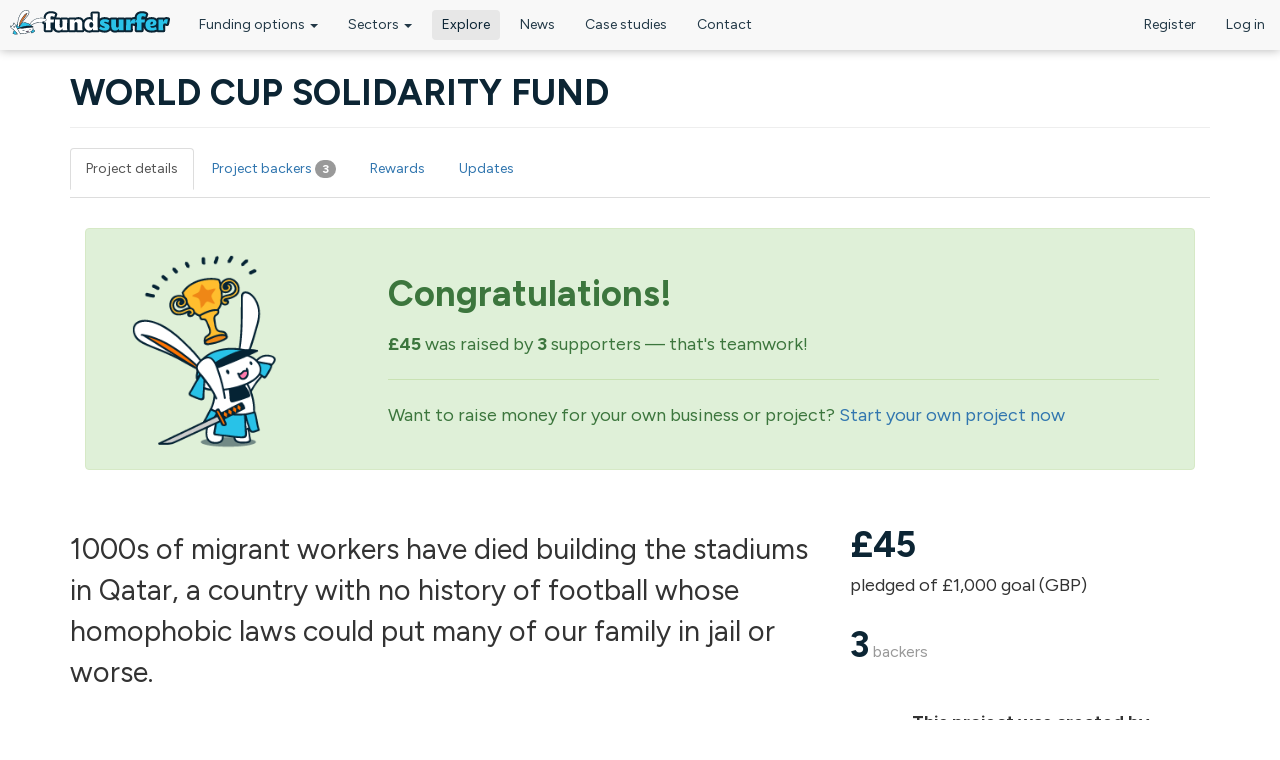

--- FILE ---
content_type: text/html; charset=UTF-8
request_url: https://www.fundsurfer.com/api/project/4500/updates/json
body_size: -594
content:
{"updates":"0"}

--- FILE ---
content_type: text/html; charset=UTF-8
request_url: https://www.fundsurfer.com/api/project/4500/backers/json
body_size: -641
content:
{"backers":"3"}

--- FILE ---
content_type: text/html; charset=UTF-8
request_url: https://www.fundsurfer.com/api/project/4500/json
body_size: -33
content:
{"project_id":4500,"title":"WORLD CUP SOLIDARITY FUND","intro":"1000s of migrant workers have died building the stadiums in Qatar, a country with no history of football whose homophobic laws could put many of our family in jail or worse. ","short_url":"https:\/\/www.fundsurfer.com\/node\/4500","json_url":"https:\/\/www.fundsurfer.com\/api\/project\/4500\/json","url":"https:\/\/www.fundsurfer.com\/crowdfund\/world-cup-solidarity-fund","author":"ThePloughEaston","author_id":4284,"image_large":"https:\/\/www.fundsurfer.com\/sites\/default\/files\/styles\/project_large\/public\/project\/4500\/images\/world-cup-solidarity-fund.jpg","image_thumb":"https:\/\/www.fundsurfer.com\/sites\/default\/files\/styles\/project_thumb\/public\/project\/4500\/images\/world-cup-solidarity-fund.jpg","video":"","currency":"gbp","target":1000,"pledged":"45","percent":4.5,"updates":0,"project_status":3,"funding_type":"Open ended","backers":"3","days_left":"open ended"}

--- FILE ---
content_type: text/css
request_url: https://www.fundsurfer.com/sites/all/themes/custom/classy/css/style.css
body_size: 20002
content:
@charset "UTF-8";
/**
 * SASS YEAH
 */
body,
select,
input {
  font-family: "Figtree", "Karla", Arial, Helvetica, sans-serif;
}

body.fonts_dela_lexend {
  font-family: "Figtree", "Arimo", Arial, Helvetica, sans-serif;
}
body.fonts_dela_lexend select,
body.fonts_dela_lexend input {
  font-family: "Figtree", "Arimo", Arial, Helvetica, sans-serif;
}

input[type=password],
input.password-field,
input.password-processed,
input.password-confirm {
  font-family: "Figtree", "Karla", Arial, Helvetica, sans-serif;
}

body.fonts_dela_lexend input[type=password],
body.fonts_dela_lexend input.password-field,
body.fonts_dela_lexend input.password-processed,
body.fonts_dela_lexend input.password-confirm {
  font-family: "Figtree", "Arimo", Arial, Helvetica, sans-serif;
}

h1, h2, h3, h4, h5, h6, .h1, .h2, .h3, .h4, .h5, .h6 {
  font-family: "Figtree", "Poppins", "Karla", Arial, Helvetica, sans-serif;
  line-height: 1.4;
  font-weight: 700;
}

body.fonts_dela_lexend h1, body.fonts_dela_lexend h2, body.fonts_dela_lexend h3, body.fonts_dela_lexend h4, body.fonts_dela_lexend h5, body.fonts_dela_lexend h6, body.fonts_dela_lexend .h1, body.fonts_dela_lexend .h2, body.fonts_dela_lexend .h3, body.fonts_dela_lexend .h4, body.fonts_dela_lexend .h5, body.fonts_dela_lexend .h6 {
  font-family: "Figtree", "Arimo", Arial, Helvetica, sans-serif;
}

@media only screen and (max-width: 768px) {
  h1, h1.page-header {
    font-size: 24px;
  }
  h2 {
    font-size: 22px;
  }
  h3 {
    font-size: 20px;
  }
  h4 {
    font-size: 18px;
  }
  h5, h6 {
    font-size: 18px;
  }
  .node-type-reward .pane-node-field-intro {
    font-size: 20px !important;
  }
}
body {
  /*background-color: #f8f8f8; // Same as the `.main-container`
  background-image: url(../images/FFFFFFCDE1E6D0D0E5_55.png);
  padding-top: 60px;*/
  padding-top: 50px; /* sticky nav offset */
  background-color: #fff;
}
body.navbar-fixed-top {
  margin-top: 0;
}
@media only screen and (max-width: 760px) {
  body.admin-menu {
    margin-top: 50px;
  }
}
body.unpublished, body.user-blocked {
  background-color: #fee;
}
body.unpublished .main-container, body.user-blocked .main-container {
  background-color: rgba(255, 255, 255, 0.8);
}

.navbar {
  background-color: #f8f8f8;
  margin-bottom: 10px;
  border: none;
  /*a.main-nav-btn,
  a.user-nav-btn
  {
    background-color: #aaa;
    color: #fff !important;
    border-radius: 4px;

    padding-top: 5px;
    padding-bottom: 5px;
    margin-top:10px;

    padding-left: 10px;
    padding-right: 10px;
    margin-left: 5px;
    margin-right: 5px;

    &:hover
    {
      box-shadow: 0px 0px 5px #eee;
      box-shadow: 0px 0px 5px rgba(0, 100, 0, 0.3);
    }
  }*/
  /*a#main-menu-projects,
  a#main-menu-create,
  a#main-menu-lending
  {
    background-color: #5CB85C;
  }*/
  /*a#user-menu-register
  {
    background-color: #ED9C28;
    border-bottom-color: #D58512;
    border-left-color: #D58512;
    border-right-color: #D58512;
    border-top-color: #D58512;
    color: #fff;
    // font-weight: bold;
  }*/
  /*a#user-menu-account
  {
    background-color: #aaa;
  }*/
  /*a#user-menu-login,
  a#user-menu-logout
  {
    background-color: #aaa;
  }*/
  /*a[href="/user/register"]
  {
    color: #fff;
    background-color: #428bca;
    border-color: #357ebd;
    display: inline-block;
    padding: 6px 12px;
    margin-bottom: 0;
    font-size: 14px;
    font-weight: normal;
    line-height: 1.428571429;
    text-align: center;
    white-space: nowrap;
    vertical-align: middle;
    cursor: pointer;
    background-image: none;
    border: 1px solid transparent;
    border-radius: 4px;
    -webkit-user-select: none;
    -moz-user-select: none;
    -ms-user-select: none;
    -o-user-select: none;
    user-select: none;
  }*/
}
.navbar.navbar-fixed-top {
  box-shadow: 0 0px 10px #999;
  box-shadow: 0 0px 10px rgba(0, 0, 0, 0.3);
  z-index: 998;
}
body.admin-menu .navbar.navbar-fixed-top {
  top: 30px;
}
.navbar .navbar-collapse {
  max-height: none !important;
}
.navbar .navbar-collapse.in {
  overflow-y: visible;
}
.navbar .navbar-header {
  padding-left: 10px;
}
.navbar .logo {
  max-width: 160px;
}
.navbar .logo img {
  max-width: 160px;
}
.navbar .logo.logo-plus-yuki {
  margin-top: 10px;
}
.navbar .navbar-nav {
  padding-left: 1em;
}
.navbar .navbar-nav .active > a,
.navbar .navbar-nav .active > a:hover,
.navbar .navbar-nav .active > a:focus {
  opacity: 1;
}
.navbar .navbar-nav a {
  border-radius: 4px;
  opacity: 0.9;
  padding-top: 5px;
  padding-bottom: 5px;
  margin-top: 10px;
  padding-left: 10px;
  padding-right: 10px;
  margin-left: 5px;
  margin-right: 5px;
  /*&:link
  {
    color: $blue-link !important;
  }

  &:hover,
  &:focus,
  &:active
  {
    opacity: 1;
    color: $blue-link-dark !important;
  }*/
}
.navbar .navbar-nav a:link, .navbar .navbar-nav a:visited {
  color: #0b2434 !important;
}
.navbar .navbar-nav a:hover, .navbar .navbar-nav a:active, .navbar .navbar-nav a:focus {
  color: #3176AF !important;
}
.navbar .navbar-nav.secondary {
  padding-left: 0;
  margin-bottom: 10px;
  float: right;
}
.navbar .navbar-form {
  max-width: 200px;
}
.navbar .btn-group {
  height: 50px;
}
.navbar .dropdown-menu:before {
  position: absolute;
  top: -7px;
  left: 19px;
  display: inline-block;
  border-right: 7px solid transparent;
  border-bottom: 7px solid #ccc;
  border-left: 7px solid transparent;
  border-bottom-color: rgba(0, 0, 0, 0.2);
  content: "";
}
.navbar .dropdown-menu:after {
  position: absolute;
  top: -6px;
  left: 20px;
  display: inline-block;
  border-right: 6px solid transparent;
  border-bottom: 6px solid #ffffff;
  border-left: 6px solid transparent;
  content: "";
}
.navbar .dropdown-menu > .active > a, .navbar .dropdown-menu > .active > a:hover, .navbar .dropdown-menu > .active > a:focus {
  color: #fff;
  text-decoration: none;
  background-color: #e7e7e7;
  outline: 0;
}
.navbar .navbar-right .dropdown-menu:before {
  left: auto;
  right: 19px;
}
.navbar .navbar-right .dropdown-menu:after {
  left: auto;
  right: 20px;
}
.navbar .profile-avatar {
  height: 36px;
  width: auto;
  display: inline;
  max-width: auto;
  max-height: auto;
}
.navbar .dropdown-toggle:link, .navbar .dropdown-toggle:visited {
  color: #0b2434 !important;
}
.navbar .dropdown-toggle:hover, .navbar .dropdown-toggle:active, .navbar .dropdown-toggle:focus {
  color: #3176AF !important;
}

@media only screen and (max-width: 1020px) and (min-width: 891px) {
  .navbar ul.navbar-nav li a {
    padding-left: 0;
    margin-left: 0;
  }
}
@media only screen and (max-width: 960px) and (min-width: 768px) {
  .navbar ul.navbar-nav li a {
    padding-left: 0;
    margin-left: 0;
  }
  .navbar .navbar-form {
    display: none;
  }
}
@media only screen and (max-width: 767px) {
  .navbar {
    /*.navbar-nav.secondary
    {
      margin-bottom: 10px;
    }*/
  }
  .navbar ul.navbar-nav {
    margin: 0;
    padding: 0;
    float: none;
  }
  .navbar ul.navbar-nav.secondary {
    margin-bottom: 10px;
    float: none;
  }
  .navbar ul.navbar-nav li {
    width: 100%;
    float: left;
  }
  .navbar ul.navbar-nav li a {
    line-height: 10px;
    padding-left: 0;
  }
  .navbar ul.navbar-nav ul {
    display: none;
  }
  .navbar .navbar-form {
    max-width: 100%;
    margin-right: -15px;
  }
  .navbar .navbar-form .form-group {
    display: inline-block;
  }
  .navbar .navbar-toggle {
    padding: 6px 10px;
  }
}
#google_translate_element {
  float: right;
  margin: 5px 0;
  opacity: 0.7;
}
#google_translate_element:hover {
  opacity: 1;
}
#google_translate_element span.translate-label {
  font-size: 18px;
  margin-right: 5px;
}
#google_translate_element span.translate-label i.fa {
  margin-right: 5px;
}
#google_translate_element .goog-te-gadget {
  float: right;
}

.main-container {
  background-color: #fff;
  font-size: 18px;
}
.main-container .classy-border {
  /* 
  background: #fff;
  border-radius: 8px;
  box-shadow: 1px 1px 5px 1px #ccc inset;
  padding: 15px 30px;*/
  margin: 10px;
}
.main-container h1.page-header {
  margin-top: 0.5em;
}
.main-container h1, .main-container h2, .main-container h3 {
  color: #0c2534;
}
.main-container p, .main-container li {
  font-size: inherit;
  margin: 0 0 1em 0;
  line-height: 1.7;
}
.main-container li {
  margin-bottom: 0.5em;
}
.main-container blockquote p {
  font-size: inherit;
}
.main-container .field-name-body img {
  height: auto;
  max-width: 100%;
}

.action-links {
  margin: 1em 0;
}
.action-links .btn i {
  margin-right: 10px;
}

.footer {
  background-color: #F8F7F7;
  color: #333;
  border-top: none;
  margin-top: 10px;
}
.footer .container .region-footer {
  padding-top: 20px;
}
.footer .container .region-footer ul.menu.nav {
  margin-top: -10px;
}
.footer .container .region-footer ul.menu.nav > li > a {
  padding: 5px;
  border-radius: 5px;
}
.footer .container .region-footer ul.menu.nav > li > a:hover, .footer .container .region-footer ul.menu.nav > li > a:focus {
  background-color: #fff;
}

.region-hero:has(.homepage-header) {
  margin-bottom: 30px;
}

/* 
Make the Facebook Like box responsive (fluid width)
https://developers.facebook.com/docs/reference/plugins/like-box/ 
*/
/* 
This element holds injected scripts inside iframes that in 
some cases may stretch layouts. So, we're just hiding it. 
*/
#fb-root {
  display: none;
}

/* To fill the container and nothing else */
.fb_iframe_widget, .fb_iframe_widget span, .fb_iframe_widget span iframe[style] {
  width: 100% !important;
}

/* Modified layouts */
/* Skinny */
.page-centred h1.page-header {
  text-align: center;
}

/* Jumbotrons */
.jumbotron.jumbotron-with-image {
  background-size: cover;
  background-repeat: no-repeat;
  background-position: center center;
}
.jumbotron.jumbotron-with-image.jumbotron-with-image-top {
  background-position: center top;
}
.jumbotron.jumbotron-light {
  text-shadow: 0 0 20px rgba(255, 255, 255, 0.9);
}
.jumbotron.jumbotron-light h1, .jumbotron.jumbotron-light h2, .jumbotron.jumbotron-light p {
  color: #0c2534;
}
.jumbotron.jumbotron-light a {
  color: #0c2534;
  text-decoration: underline;
}
.jumbotron.jumbotron-dark {
  text-shadow: 0 0 20px rgba(0, 0, 0, 0.9);
}
.jumbotron.jumbotron-dark h1, .jumbotron.jumbotron-dark h2, .jumbotron.jumbotron-dark p {
  color: #fff;
}
.jumbotron.jumbotron-dark a {
  color: #fff;
  text-decoration: underline;
}

@media only screen and (max-width: 1200px) {
  .sumome-control {
    display: none !important;
  }
}
.node-type-reward,
.node-type-community-share {
  /*.views-bootstrap-carousel-plugin-style
  {
    img
    {
      max-height: 300px;
      width: auto;
    }
  }*/
  /*.x-fund-it-now
  {
    margin: 20px 0;
    padding: 20px 0;
    //font-size: 24px;
    border-top: 1px solid #ccc;
    border-bottom: 1px solid #ccc;
    //background-image: url(/sites/all/themes/custom/classy/images/stockimages/sky-night-space-house.jpg);
    //background-image: url(/sites/all/themes/custom/classy/images/stockimages/stars-sky-night-galaxy.jpg);
    //background-image: url(https://static.pexels.com/photos/6656/sky-night-space-galaxy-large.jpeg);
    background-image: url(/sites/all/themes/custom/classy/images/stockimages/sky-night-space-galaxy-large.jpg);
    background-size: cover;
    //background-position: 0 100%;
    color: #fff;

    p
    {
      margin: 8px 0 0 0;
      text-align: center;
    }

    .btn
    {
      font-size: 24px;
      margin: -8px 20px 0 20px;

      @media only screen and (max-width: 570px) {
        display: block;
        margin: 10px 20px 0px 20px;
      }

      &:hover
      {
        box-shadow: 0 0 20px rgba(255, 255, 255, 0.5);
      }
    }

    .whatisthis
    {
      font-size: $default-font-size;
      color: #fff;
      text-decoration: underline;
    }

    &.fund-it-now--sidebar
    {
      .btn
      {
        display: block;
        margin: 10px 20px 0px 20px;
      }
    }

  } // fund-it-now

  // Help required
  .x-help-required
  {
    margin: 20px 0;
    padding: 10px 20px;
    //font-size: 24px;
    background-image: url(/sites/all/themes/custom/classy/images/stockimages/people-on-gray-wooden-beach-pathway-during-sunset-29660.jpg);
    background-size: cover;
    background-position: 0 0%;
    color: rgba(0, 0, 0, 0.8);
    //border: 1px solid #ccc;
    //border-radius: 5px;

    h2.title
    {
      display: none;
      font-size: 48px;
      color: rgba(0, 0, 0, 0.8);
      border-bottom: 1px dashed rgba(0, 0, 0, 0.4);
    }

    p
    {
      margin: 8px 0 0 0;
      text-align: center;
    }

    p.message
    {
      text-align: left;
      margin-bottom: 20px;
    }

    .btn
    {
      font-size: 24px;
      margin: -8px 20px 10px 20px;

      @media only screen and (max-width: 570px) {
        display: block;
        margin: 10px 20px 0px 20px;
      }

      &:hover
      {
        box-shadow: 0 0 20px rgba(255, 255, 255, 0.5);
      }
    }

    .whatisthis
    {
      font-size: $default-font-size;
      // color: #fff;
      text-decoration: underline;
    }

    &.help-required--sidebar .whatisthis
    {
      color: rgba(255, 255, 255, 0.8);
    }

  } // help-required

  // project-pledge-now
  .x-project-pledge-now
  {
    margin: 20px 0;
    padding: 10px 20px;
    //font-size: 24px;
    background-image: url(/sites/all/themes/custom/classy/images/stockimages/flight-mountains-sky-flying-large.jpg);
    background-size: cover;
    background-position: 0 50%;
    color: rgba(0, 0, 0, 0.8);
    //border: 1px solid #ccc;
    //border-radius: 5px;

    h2.title
    {
      display: none;
      font-size: 48px;
      color: rgba(0, 0, 0, 0.8);
      border-bottom: 1px dashed rgba(0, 0, 0, 0.4);
    }

    p
    {
      margin: 8px 0 0 0;
      text-align: center;
    }

    p.message
    {
      text-align: left;
      margin-bottom: 20px;
    }

    .btn
    {
      font-size: 24px;
      margin: -8px 20px 10px 20px;

      @media only screen and (max-width: 570px) {
        display: block;
        margin: 10px 20px 0px 20px;
      }

      &:hover
      {
        box-shadow: 0 0 20px rgba(255, 255, 255, 0.5);
      }
    }

  } // project-pledge-now
  */
}
.node-type-reward .breadcrumb,
.node-type-community-share .breadcrumb {
  display: none;
}
.node-type-reward .page-tabs .nav,
.node-type-community-share .page-tabs .nav {
  font-size: 14px;
}
@media only screen and (max-width: 767px) {
  .node-type-reward .page-tabs .nav > li > a,
  .node-type-community-share .page-tabs .nav > li > a {
    padding: 7px 8px;
  }
  .node-type-reward .page-tabs .nav,
  .node-type-community-share .page-tabs .nav {
    font-size: 14px;
  }
  .node-type-reward .page-tabs .badge,
  .node-type-community-share .page-tabs .badge {
    display: none;
  }
}
.node-type-reward .pane-node-field-intro,
.node-type-community-share .pane-node-field-intro {
  padding: 1em 0;
  font-size: 1.6em;
}
.node-type-reward .pane-node-field-video,
.node-type-reward .pane-node-field-image,
.node-type-community-share .pane-node-field-video,
.node-type-community-share .pane-node-field-image {
  margin-bottom: 20px;
}
.node-type-reward .pane-node-field-image img,
.node-type-community-share .pane-node-field-image img {
  width: 100%;
  height: auto;
}
.node-type-reward .pane-node-body,
.node-type-community-share .pane-node-body {
  padding: 1em 0;
}
.node-type-reward .panel-panel.right h2,
.node-type-community-share .panel-panel.right h2 {
  font-size: 1em;
}
.node-type-reward .reward-back-now,
.node-type-community-share .reward-back-now {
  margin-top: 2em;
}
.node-type-reward .pane-node-field-rewards h2,
.node-type-community-share .pane-node-field-rewards h2 {
  padding-bottom: 10px;
  text-align: center;
}
.node-type-reward .field-collection-container,
.node-type-community-share .field-collection-container {
  border-bottom: 0;
  margin-bottom: 0;
}
.node-type-reward .field-collection-container .field-collection-view,
.node-type-community-share .field-collection-container .field-collection-view {
  padding: 0;
  margin: 0;
  border-bottom: 0;
}
.node-type-reward .field-collection-container .field-collection-view .field-collection-item-field-rewards h3,
.node-type-community-share .field-collection-container .field-collection-view .field-collection-item-field-rewards h3 {
  margin-top: 0;
  font-size: 20px;
  line-height: 1.2;
}
.node-type-reward .field-collection-container .field-collection-view .field-collection-item-field-rewards img.reward-thumbnail,
.node-type-community-share .field-collection-container .field-collection-view .field-collection-item-field-rewards img.reward-thumbnail {
  margin-bottom: 10px;
}
.node-type-reward .field-collection-container .field-collection-view .field-collection-item-field-rewards p,
.node-type-community-share .field-collection-container .field-collection-view .field-collection-item-field-rewards p {
  font-size: 14px;
  line-height: 1.5;
}
.node-type-reward .field-collection-container .field-collection-view .field-collection-item-field-rewards .smaller,
.node-type-community-share .field-collection-container .field-collection-view .field-collection-item-field-rewards .smaller {
  font-size: 0.9em;
  margin-bottom: 0;
  text-align: right;
  color: #666;
}
.node-type-reward .field-collection-container .field-collection-view .field-collection-item-field-rewards:hover,
.node-type-community-share .field-collection-container .field-collection-view .field-collection-item-field-rewards:hover {
  background-color: #fff;
  cursor: pointer;
}
.node-type-reward .field-collection-container .field-collection-view .field-collection-item-field-rewards .alert p,
.node-type-community-share .field-collection-container .field-collection-view .field-collection-item-field-rewards .alert p {
  margin-bottom: 0;
}
.node-type-reward .field-collection-container .field-collection-view .field-collection-view-links,
.node-type-community-share .field-collection-container .field-collection-view .field-collection-view-links {
  display: none;
}
.node-type-reward .field-collection-container .action-links-field-collection-add,
.node-type-community-share .field-collection-container .action-links-field-collection-add {
  display: none;
}
.node-type-reward .progress,
.node-type-community-share .progress {
  background-color: #dff0d8;
}
.node-type-reward .progress .progress-bar.progress-bar-success,
.node-type-community-share .progress .progress-bar.progress-bar-success {
  background-color: #5cb85c;
}
.node-type-reward .fund-it-now, .node-type-reward .help-required,
.node-type-reward .project-pledge-now,
.node-type-community-share .fund-it-now,
.node-type-community-share .help-required,
.node-type-community-share .project-pledge-now {
  margin: 20px 0;
  padding: 20px;
  background-size: cover;
  background-position: 0 0%;
  color: rgba(0, 0, 0, 0.8);
}
.node-type-reward .fund-it-now h2.title, .node-type-reward .help-required h2.title,
.node-type-reward .project-pledge-now h2.title,
.node-type-community-share .fund-it-now h2.title,
.node-type-community-share .help-required h2.title,
.node-type-community-share .project-pledge-now h2.title {
  font-size: 20px;
  color: rgba(0, 0, 0, 0.8);
  margin-top: 0;
}
.node-type-reward .fund-it-now p, .node-type-reward .help-required p,
.node-type-reward .project-pledge-now p,
.node-type-community-share .fund-it-now p,
.node-type-community-share .help-required p,
.node-type-community-share .project-pledge-now p {
  margin: 8px 0 0 0;
  text-align: center;
}
.node-type-reward .fund-it-now p.message, .node-type-reward .help-required p.message,
.node-type-reward .project-pledge-now p.message,
.node-type-community-share .fund-it-now p.message,
.node-type-community-share .help-required p.message,
.node-type-community-share .project-pledge-now p.message {
  text-align: left;
  margin-bottom: 20px;
}
.node-type-reward .fund-it-now .btn, .node-type-reward .help-required .btn,
.node-type-reward .project-pledge-now .btn,
.node-type-community-share .fund-it-now .btn,
.node-type-community-share .help-required .btn,
.node-type-community-share .project-pledge-now .btn {
  font-size: 20px;
  /*@media only screen and (max-width: 570px) {
    display: block;
    margin: 10px 20px 0px 20px;
  }*/
  /*&:hover
  {
    box-shadow: 0 0 20px rgba(255, 255, 255, 0.5);
  }*/
}
.node-type-reward .fund-it-now .whatisthis, .node-type-reward .help-required .whatisthis,
.node-type-reward .project-pledge-now .whatisthis,
.node-type-community-share .fund-it-now .whatisthis,
.node-type-community-share .help-required .whatisthis,
.node-type-community-share .project-pledge-now .whatisthis {
  font-size: 18px;
  text-decoration: underline;
  color: inherit;
}
.node-type-reward .fund-it-now,
.node-type-community-share .fund-it-now {
  background-image: url(/sites/all/themes/custom/classy/images/stockimages/sky-night-space-galaxy-large.jpg);
  color: rgba(255, 255, 255, 0.8);
}
.node-type-reward .fund-it-now h2.title, .node-type-reward .fund-it-now p.message, .node-type-reward .fund-it-now .whatisthis,
.node-type-community-share .fund-it-now h2.title,
.node-type-community-share .fund-it-now p.message,
.node-type-community-share .fund-it-now .whatisthis {
  color: inherit;
}
.node-type-reward .help-required,
.node-type-community-share .help-required {
  background-image: url(/sites/all/themes/custom/classy/images/stockimages/help-wanted-sky.jpg);
}
.node-type-reward .help-required p.message,
.node-type-community-share .help-required p.message {
  white-space: pre-line;
}
.node-type-reward .project-pledge-now,
.node-type-community-share .project-pledge-now {
  background-image: url(/sites/all/themes/custom/classy/images/stockimages/flight-mountains-sky-flying-large.jpg);
  background-position: 0 50%;
}
.node-type-reward img.pull-left,
.node-type-community-share img.pull-left {
  float: left;
  margin: 5px 20px 5px 0;
  clear: left;
}
.node-type-reward img.pull-right,
.node-type-community-share img.pull-right {
  float: right;
  margin: 5px 0 5px 20px;
  clear: right;
}

.node-type-crypto-crowdfund .progress {
  background-color: rgba(255, 1, 91, 0.1);
}
.node-type-crypto-crowdfund .progress .progress-bar.progress-bar-primary, .node-type-crypto-crowdfund .progress .progress-bar.progress-bar-success {
  background-color: rgba(255, 1, 91, 0.7);
}
.node-type-crypto-crowdfund .fund-it-now, .node-type-crypto-crowdfund .help-required,
.node-type-crypto-crowdfund .project-pledge-now {
  margin: 20px 0;
  padding: 20px;
  background-size: cover;
  background-position: 0 0%;
  color: rgba(0, 0, 0, 0.8);
}
.node-type-crypto-crowdfund .fund-it-now h2.title, .node-type-crypto-crowdfund .help-required h2.title,
.node-type-crypto-crowdfund .project-pledge-now h2.title {
  font-size: 20px;
  color: rgba(0, 0, 0, 0.8);
  margin-top: 0;
}
.node-type-crypto-crowdfund .fund-it-now p, .node-type-crypto-crowdfund .help-required p,
.node-type-crypto-crowdfund .project-pledge-now p {
  margin: 8px 0 0 0;
  text-align: center;
}
.node-type-crypto-crowdfund .fund-it-now p.message, .node-type-crypto-crowdfund .help-required p.message,
.node-type-crypto-crowdfund .project-pledge-now p.message {
  text-align: left;
  margin-bottom: 20px;
}
.node-type-crypto-crowdfund .fund-it-now .btn, .node-type-crypto-crowdfund .help-required .btn,
.node-type-crypto-crowdfund .project-pledge-now .btn {
  font-size: 20px;
  /*@media only screen and (max-width: 570px) {
    display: block;
    margin: 10px 20px 0px 20px;
  }*/
  /*&:hover
  {
    box-shadow: 0 0 20px rgba(255, 255, 255, 0.5);
  }*/
}
.node-type-crypto-crowdfund .fund-it-now .whatisthis, .node-type-crypto-crowdfund .help-required .whatisthis,
.node-type-crypto-crowdfund .project-pledge-now .whatisthis {
  font-size: 18px;
  text-decoration: underline;
  color: inherit;
}
.node-type-crypto-crowdfund .fund-it-now {
  background-image: url(/sites/all/themes/custom/classy/images/stockimages/sky-night-space-galaxy-large.jpg);
  color: rgba(255, 255, 255, 0.8);
}
.node-type-crypto-crowdfund .fund-it-now h2.title, .node-type-crypto-crowdfund .fund-it-now p.message, .node-type-crypto-crowdfund .fund-it-now .whatisthis {
  color: inherit;
}
.node-type-crypto-crowdfund .help-required {
  background-image: url(/sites/all/themes/custom/classy/images/stockimages/help-wanted-sky.jpg);
}
.node-type-crypto-crowdfund .help-required p.message {
  white-space: pre-line;
}
.node-type-crypto-crowdfund .project-pledge-now {
  background-image: url(/sites/all/themes/custom/classy/images/stockimages/flight-mountains-sky-flying-large.jpg);
  background-position: 0 50%;
}

#edit-amount {
  font-size: 2em;
  text-align: right;
}

.stripe-pledge-button,
.stripe-button-el {
  margin: 1.5em 1em 0.5em 1em;
}

.pledge-button {
  margin: 1.5em 1em 0.5em 1em;
}
.pledge-button .btn {
  font-weight: bold;
  background: #1275ff;
  background-image: -webkit-linear-gradient(#7dc5ee, #008cdd 85%, #30a2e4);
  font-family: "Helvetica Neue", Helvetica, Arial, sans-serif;
  text-shadow: 0 -1px 0 rgba(0, 0, 0, 0.25);
  box-shadow: inset 0 1px 0 rgba(255, 255, 255, 0.25);
  padding: 0 12px;
  height: 30px;
  line-height: 30px;
  font-size: 14px;
}

.main-container .push-down {
  margin-top: 2.5em;
}

.share-project {
  margin-top: 2em;
}
.share-project h2 {
  margin-top: 0;
}
.share-project a {
  font-size: 1.5em;
  background-color: #fff;
  border-radius: 0.5em;
  margin-top: 0.5em;
  padding: 0.2em 0.5em;
  display: block;
}
.share-project .addthis_sharing_toolbox {
  margin-bottom: 10px;
}
.share-project .highlight {
  background-color: #fff;
}
.share-project .highlight pre {
  background-color: #fff;
}
.share-project .highlight pre code {
  font-family: "Figtree", "Karla", Arial, Helvetica, sans-serif;
}

.share-notifications {
  margin-top: 2em;
  /*a
  {
    font-size: 1.5em;
    background-color: #fff;
    border-radius: 0.5em;
    margin-top: 0.5em;
    padding: 0.2em 0.5em;
    display:block;
    // color: #111;
  }*/
}
.share-notifications h2 {
  margin-top: 0;
}
.share-notifications a {
  padding: 5px 10px;
  color: #333;
  display: inline-block;
  background-color: rgba(128, 196, 128, 0.2);
  border-radius: 4px;
  border: 1px solid #ccc;
}
.share-notifications a:hover {
  background-color: rgba(128, 196, 128, 0.4);
}
.share-notifications a.flag-action {
  background-color: rgba(128, 196, 128, 0.4);
}
.share-notifications a.flag-action:hover {
  background-color: rgba(128, 196, 128, 0.6);
}
.share-notifications a::first-letter, .share-notifications a:first-letter {
  background-color: #fff;
  font-weight: bold;
  margin-right: 0.2em;
}

.view-projects, .view-projects-featured, .view-projects-by-partner {
  /*.col-sm-6:nth-child(2n+1)
  {
    clear: left;
  }
  .col-md-4:nth-child(3n+1)
  {
    clear: left;
  }
  .col-lg-3:nth-child(4n+1)
  {
    clear: left;
  }*/
  /*.view-footer
  {
    clear: left;
  }*/
}
.view-projects .views-exposed-form .views-exposed-widget .form-submit, .view-projects-featured .views-exposed-form .views-exposed-widget .form-submit, .view-projects-by-partner .views-exposed-form .views-exposed-widget .form-submit {
  margin-top: 0;
}
.view-projects.container, .view-projects-featured.container, .view-projects-by-partner.container {
  /*padding-left: 0;
  padding-right: 0;*/
  /*.view-content
  {
    padding: 0;
    margin-left: -15px;
  }*/
}

.page-projects h1.page-header {
  display: none;
}

.node-reward-teaser,
.node-donation-teaser,
.node-pitch-teaser,
.node-community_share-teaser,
.node-crypto_crowdfund-teaser,
.node-prelaunch-teaser {
  background-color: #fff;
  border: 1px solid #eee;
  border-radius: 3px;
  box-shadow: 2px 2px 1px rgba(0, 0, 0, 0.1);
  margin-right: 0;
  margin-bottom: 30px;
  padding: 10px 10px 20px 10px;
  min-height: 380px;
  font-size: 14px;
}
.node-reward-teaser.teaser-card,
.node-donation-teaser.teaser-card,
.node-pitch-teaser.teaser-card,
.node-community_share-teaser.teaser-card,
.node-crypto_crowdfund-teaser.teaser-card,
.node-prelaunch-teaser.teaser-card {
  padding: 0;
  box-shadow: none;
}
.node-reward-teaser.teaser-card .teaser-card-image img,
.node-donation-teaser.teaser-card .teaser-card-image img,
.node-pitch-teaser.teaser-card .teaser-card-image img,
.node-community_share-teaser.teaser-card .teaser-card-image img,
.node-crypto_crowdfund-teaser.teaser-card .teaser-card-image img,
.node-prelaunch-teaser.teaser-card .teaser-card-image img {
  border: none;
  /*border-bottom: 1px solid #eee;
  border-radius: 3px 3px 0 0;*/
}
.node-reward-teaser.teaser-card .teaser-card-progress,
.node-donation-teaser.teaser-card .teaser-card-progress,
.node-pitch-teaser.teaser-card .teaser-card-progress,
.node-community_share-teaser.teaser-card .teaser-card-progress,
.node-crypto_crowdfund-teaser.teaser-card .teaser-card-progress,
.node-prelaunch-teaser.teaser-card .teaser-card-progress {
  border-radius: 0;
  box-shadow: none;
  -webkit-box-shadow: none;
  height: 10px !important;
}
.node-reward-teaser.teaser-card .teaser-card-details,
.node-donation-teaser.teaser-card .teaser-card-details,
.node-pitch-teaser.teaser-card .teaser-card-details,
.node-community_share-teaser.teaser-card .teaser-card-details,
.node-crypto_crowdfund-teaser.teaser-card .teaser-card-details,
.node-prelaunch-teaser.teaser-card .teaser-card-details {
  padding: 0 10px 20px 10px;
}
.node-reward-teaser.teaser-card .teaser-card-details h2,
.node-donation-teaser.teaser-card .teaser-card-details h2,
.node-pitch-teaser.teaser-card .teaser-card-details h2,
.node-community_share-teaser.teaser-card .teaser-card-details h2,
.node-crypto_crowdfund-teaser.teaser-card .teaser-card-details h2,
.node-prelaunch-teaser.teaser-card .teaser-card-details h2 {
  margin: 0.8em 0 0.4em 0;
  font-weight: 500;
}
.node-reward-teaser.teaser-card .teaser-card-details .funding-details,
.node-donation-teaser.teaser-card .teaser-card-details .funding-details,
.node-pitch-teaser.teaser-card .teaser-card-details .funding-details,
.node-community_share-teaser.teaser-card .teaser-card-details .funding-details,
.node-crypto_crowdfund-teaser.teaser-card .teaser-card-details .funding-details,
.node-prelaunch-teaser.teaser-card .teaser-card-details .funding-details {
  margin-top: 20px;
}
.node-reward-teaser.teaser-card .teaser-card-details .funding-details i.fa,
.node-donation-teaser.teaser-card .teaser-card-details .funding-details i.fa,
.node-pitch-teaser.teaser-card .teaser-card-details .funding-details i.fa,
.node-community_share-teaser.teaser-card .teaser-card-details .funding-details i.fa,
.node-crypto_crowdfund-teaser.teaser-card .teaser-card-details .funding-details i.fa,
.node-prelaunch-teaser.teaser-card .teaser-card-details .funding-details i.fa {
  display: none;
}
.node-reward-teaser.no-teaser-details,
.node-donation-teaser.no-teaser-details,
.node-pitch-teaser.no-teaser-details,
.node-community_share-teaser.no-teaser-details,
.node-crypto_crowdfund-teaser.no-teaser-details,
.node-prelaunch-teaser.no-teaser-details {
  min-height: 280px;
}
.node-reward-teaser h2,
.node-donation-teaser h2,
.node-pitch-teaser h2,
.node-community_share-teaser h2,
.node-crypto_crowdfund-teaser h2,
.node-prelaunch-teaser h2 {
  margin: 1em 0 0.5em 0;
  font-size: 18px;
}
.node-reward-teaser .submitted, .node-reward-teaser .location,
.node-donation-teaser .submitted,
.node-donation-teaser .location,
.node-pitch-teaser .submitted,
.node-pitch-teaser .location,
.node-community_share-teaser .submitted,
.node-community_share-teaser .location,
.node-crypto_crowdfund-teaser .submitted,
.node-crypto_crowdfund-teaser .location,
.node-prelaunch-teaser .submitted,
.node-prelaunch-teaser .location {
  margin: 0.5em 0 1em 0;
}
.node-reward-teaser img,
.node-donation-teaser img,
.node-pitch-teaser img,
.node-community_share-teaser img,
.node-crypto_crowdfund-teaser img,
.node-prelaunch-teaser img {
  width: 100%;
  height: auto;
  border: 1px solid #eee;
}
.node-reward-teaser .field-name-field-intro,
.node-donation-teaser .field-name-field-intro,
.node-pitch-teaser .field-name-field-intro,
.node-community_share-teaser .field-name-field-intro,
.node-crypto_crowdfund-teaser .field-name-field-intro,
.node-prelaunch-teaser .field-name-field-intro {
  margin: 0.5em 0;
  font-size: 1em;
}
.node-reward-teaser .progress,
.node-donation-teaser .progress,
.node-pitch-teaser .progress,
.node-community_share-teaser .progress,
.node-crypto_crowdfund-teaser .progress,
.node-prelaunch-teaser .progress {
  background-color: #dff0d8;
  height: 10px;
  margin-top: 0;
  margin-bottom: 10px;
}
.node-reward-teaser .progress .progress-bar.progress-bar-success,
.node-donation-teaser .progress .progress-bar.progress-bar-success,
.node-pitch-teaser .progress .progress-bar.progress-bar-success,
.node-community_share-teaser .progress .progress-bar.progress-bar-success,
.node-crypto_crowdfund-teaser .progress .progress-bar.progress-bar-success,
.node-prelaunch-teaser .progress .progress-bar.progress-bar-success {
  background-color: #5cb85c;
}
.node-reward-teaser .progress.progress-at-bottom,
.node-donation-teaser .progress.progress-at-bottom,
.node-pitch-teaser .progress.progress-at-bottom,
.node-community_share-teaser .progress.progress-at-bottom,
.node-crypto_crowdfund-teaser .progress.progress-at-bottom,
.node-prelaunch-teaser .progress.progress-at-bottom {
  margin-top: 10px;
  margin-bottom: 0;
}
.node-reward-teaser .text-muted,
.node-donation-teaser .text-muted,
.node-pitch-teaser .text-muted,
.node-community_share-teaser .text-muted,
.node-crypto_crowdfund-teaser .text-muted,
.node-prelaunch-teaser .text-muted {
  color: #5cb85c;
}
.node-reward-teaser .alert,
.node-donation-teaser .alert,
.node-pitch-teaser .alert,
.node-community_share-teaser .alert,
.node-crypto_crowdfund-teaser .alert,
.node-prelaunch-teaser .alert {
  padding: 5px 0;
  text-align: center;
}
.node-reward-teaser .alert p,
.node-donation-teaser .alert p,
.node-pitch-teaser .alert p,
.node-community_share-teaser .alert p,
.node-crypto_crowdfund-teaser .alert p,
.node-prelaunch-teaser .alert p {
  margin-bottom: 0;
}
.node-reward-teaser .project-teaser-success,
.node-donation-teaser .project-teaser-success,
.node-pitch-teaser .project-teaser-success,
.node-community_share-teaser .project-teaser-success,
.node-crypto_crowdfund-teaser .project-teaser-success,
.node-prelaunch-teaser .project-teaser-success {
  font-size: 18px;
}
.node-reward-teaser .project-teaser-success b,
.node-donation-teaser .project-teaser-success b,
.node-pitch-teaser .project-teaser-success b,
.node-community_share-teaser .project-teaser-success b,
.node-crypto_crowdfund-teaser .project-teaser-success b,
.node-prelaunch-teaser .project-teaser-success b {
  font-size: 18px;
  font-family: "Figtree", "Poppins", "Karla", Arial, Helvetica, sans-serif;
  font-weight: normal;
}
.node-reward-teaser.pledged,
.node-donation-teaser.pledged,
.node-pitch-teaser.pledged,
.node-community_share-teaser.pledged,
.node-crypto_crowdfund-teaser.pledged,
.node-prelaunch-teaser.pledged {
  position: relative;
}
.node-reward-teaser.pledged .pledged_tick,
.node-donation-teaser.pledged .pledged_tick,
.node-pitch-teaser.pledged .pledged_tick,
.node-community_share-teaser.pledged .pledged_tick,
.node-crypto_crowdfund-teaser.pledged .pledged_tick,
.node-prelaunch-teaser.pledged .pledged_tick {
  display: inline-block;
  position: absolute;
  left: 5px;
  top: 5px;
  z-index: 100;
  /*width: 1em;
  height: 1em;*/
  background-color: #dff0d8;
  font-size: 18px;
  padding: 3px 6px;
  border-radius: 2px;
}
.node-reward-teaser .teaser-tag,
.node-donation-teaser .teaser-tag,
.node-pitch-teaser .teaser-tag,
.node-community_share-teaser .teaser-tag,
.node-crypto_crowdfund-teaser .teaser-tag,
.node-prelaunch-teaser .teaser-tag {
  background-color: #eee;
  padding: 5px 10px;
  margin: 0 -10px;
  color: #666;
}
.node-reward-teaser .teaser-tag a,
.node-donation-teaser .teaser-tag a,
.node-pitch-teaser .teaser-tag a,
.node-community_share-teaser .teaser-tag a,
.node-crypto_crowdfund-teaser .teaser-tag a,
.node-prelaunch-teaser .teaser-tag a {
  color: inherit;
}
.node-reward-teaser .teaser-tag--reward,
.node-donation-teaser .teaser-tag--reward,
.node-pitch-teaser .teaser-tag--reward,
.node-community_share-teaser .teaser-tag--reward,
.node-crypto_crowdfund-teaser .teaser-tag--reward,
.node-prelaunch-teaser .teaser-tag--reward {
  background-color: rgba(223, 240, 216, 0.7);
}

.node-community_share-teaser.pledged .pledged_tick {
  background-color: #d9edf7;
}
.node-community_share-teaser .progress {
  background-color: #d9edf7;
}
.node-community_share-teaser .teaser-tag--community-share {
  background-color: rgba(217, 237, 247, 0.7);
}

.node-pitch-teaser {
  /*&.pledged
  {
    .pledged_tick
    {
      //top: 29px;
      background-color: #fcf8e3;
    }
  }*/
}
.node-pitch-teaser .progress {
  background-color: #fcf8e3;
}
.node-pitch-teaser .teaser-tag--pitch {
  background-color: rgba(252, 248, 227, 0.7);
}

.node-crypto_crowdfund-teaser {
  /*&.pledged
  {
    .pledged_tick
    {
      //top: 29px;
      background-color: #f2dede;
    }
  }*/
}
.node-crypto_crowdfund-teaser .progress {
  background-color: rgba(255, 1, 91, 0.1);
}
.node-crypto_crowdfund-teaser .progress .progress-bar.progress-bar-primary, .node-crypto_crowdfund-teaser .progress .progress-bar.progress-bar-success {
  background-color: rgba(255, 1, 91, 0.7);
}
.node-crypto_crowdfund-teaser .teaser-tag--crypto-crowdfund {
  background-color: rgba(255, 1, 91, 0.1);
}

.node-type-prelaunch .field-name-field-intro {
  margin-top: 0;
  margin-bottom: 20px;
  font-size: 1.6em;
}
@media only screen and (max-width: 768px) {
  .node-type-prelaunch .field-name-field-intro {
    font-size: 1.2em;
  }
}
.node-type-prelaunch .field-name-field-prelaunch-image {
  margin-bottom: 20px;
}
.node-type-prelaunch .pane-form-intro h2 {
  font-size: 24px;
  margin-top: 0;
}
.node-type-prelaunch form.webform-client-form {
  background-color: #ffe;
  border: 1px solid #eed;
  border-radius: 8px;
  padding: 0 20px 20px 20px;
}
.node-type-prelaunch form.webform-client-form button.webform-submit {
  color: #fff;
  background-color: #5cb85c;
  border-color: #4cae4c;
}

.view {
  /*&.container
  {
    padding-left: 0;
  }*/
}
.view table tr .views-field-contextual-links {
  position: relative;
}
.view .view-footer {
  padding: 0.5em 0;
  clear: left;
}
.view .view-content {
  overflow: auto;
}
.view.view-team h2 {
  font-size: 18px;
  font-weight: normal;
  font-family: "Figtree", "Poppins", "Karla", Arial, Helvetica, sans-serif;
}
@media only screen and (max-width: 320px) {
  .view.view-team h2 {
    font-size: 18px;
  }
}
.view.view-team strong {
  font-weight: normal;
  font-family: "Figtree", "Karla", Arial, Helvetica, sans-serif;
  font-size: 14px;
}
@media only screen and (max-width: 320px) {
  .view.view-team strong {
    font-size: 12px;
    min-height: 3em;
    display: block;
  }
}

.user-teaser {
  min-height: 60px;
  margin-bottom: 20px;
}

#views-exposed-form-search-page .views-exposed-widget.views-submit-button .form-submit {
  margin-top: 0;
}

.user-verified .user-verified-tag, .user-staff .user-verified-tag {
  max-width: 100%;
  background-color: rgba(49, 118, 175, 0.7);
  color: #fff;
  display: inline-block;
  position: absolute;
  left: 5px;
  right: 5px;
  bottom: 5px;
  z-index: 100;
  font-size: 17px;
  padding: 5px 10px;
  border-radius: 2px;
}

.verified-tick {
  color: #5cb85c;
}

/* ------------------------------------------
PURE CSS SPEECH BUBBLES
by Nicolas Gallagher
- http://nicolasgallagher.com/pure-css-speech-bubbles/

http://nicolasgallagher.com
http://twitter.com/necolas

Created: 02 March 2010
Version: 1.2 (03 March 2011)

Dual licensed under MIT and GNU GPLv2 ï¿½ Nicolas Gallagher 
------------------------------------------ */
/* NOTE: Some declarations use longhand notation so that it can be clearly
explained what specific properties or values do and what their relationship
is to other properties or values in creating the effect */
/* ============================================================================================================================
== GENERAL STYLES
** ============================================================================================================================ */
/*body {
    padding:0; 
    margin:0; 
    font:1em/1.4 Cambria, Georgia, sans-serif; 
    color:#333; 
    background:#fff;
}

a:link,
a:visited {
    border-bottom:1px solid #c55500; 
    text-decoration:none;
    color:#c55500; 
}

a:visited {
    border-bottom:1px solid #730800; 
    color:#730800;
}

a:hover,
a:focus,
a:active {
    border:0; 
    color:#fff; 
    background:#c55500;
}

a:visited:hover,
a:visited:focus,
a:visited:active {
    color:#fff; 
    background:#730800;
}

#container {
    width:500px; 
    padding:0 0 50px; 
    margin:0 auto;
}

h1 {
    margin:1em 0 0; 
    font-size:2.5em; 
    font-weight:normal; 
    line-height:1.2; 
    text-align:center;
}

h2 {
    margin:0.5em 0 1.5em; 
    font-size:1.25em; 
    font-weight:normal; 
    font-style:italic; 
    text-align:center;
}

p {
    margin:1em 0;
}

.content h2 {
    margin:2em 0 0.75em; 
    font-size:2em; 
    font-weight:bold; 
    font-style:normal; 
    text-align:left;
}

blockquote {
    margin:1em 0;
}

blockquote p {
    margin:0; 
    font-size:2em;
}

.follow {
    clear:both; 
    margin-top:2em; 
    font-size:1.125em;
}

.follow span {
    font-weight:bold;
}*/
/* 
 Should you want to set a background colour on a containing element
 certain types of bubble effect may require you to include these 
 style declarations.
 */
/*.content {
    position:relative;
    z-index:1;
}*/
/* ============================================================================================================================
== BUBBLE WITH AN ISOCELES TRIANGLE
** ============================================================================================================================ */
/* THE SPEECH BUBBLE
------------------------------------------------------------------------------------------------------------------------------- */
.triangle-isosceles {
  position: relative;
  padding: 15px;
  margin: 1em 0 3em;
  color: #000;
  background: #f3961c; /* default background for browsers without gradient support */
  /* css3 */
  background: linear-gradient(#f9d835, #f3961c);
  border-radius: 10px;
}

/* Variant : for top positioned triangle
------------------------------------------ */
.triangle-isosceles.top {
  background: linear-gradient(#f3961c, #f9d835);
}

/* Variant : for left/right positioned triangle
------------------------------------------ */
.triangle-isosceles.left {
  margin-left: 50px;
  background: #f3961c;
}

/* Variant : for right positioned triangle
------------------------------------------ */
.triangle-isosceles.right {
  margin-right: 50px;
  background: #f3961c;
}

/* THE TRIANGLE
------------------------------------------------------------------------------------------------------------------------------- */
/* creates triangle */
.triangle-isosceles:after {
  content: "";
  position: absolute;
  bottom: -15px; /* value = - border-top-width - border-bottom-width */
  left: 50px; /* controls horizontal position */
  border-width: 15px 15px 0; /* vary these values to change the angle of the vertex */
  border-style: solid;
  border-color: #f3961c transparent;
  /* reduce the damage in FF3.0 */
  display: block;
  width: 0;
}

/* Variant : top
------------------------------------------ */
.triangle-isosceles.top:after {
  top: -15px; /* value = - border-top-width - border-bottom-width */
  right: 50px; /* controls horizontal position */
  bottom: auto;
  left: auto;
  border-width: 0 15px 15px; /* vary these values to change the angle of the vertex */
  border-color: #f3961c transparent;
}

/* Variant : left
------------------------------------------ */
.triangle-isosceles.left:after {
  top: 16px; /* controls vertical position */
  left: -50px; /* value = - border-left-width - border-right-width */
  bottom: auto;
  border-width: 10px 50px 10px 0;
  border-color: transparent #f3961c;
}

/* Variant : right
------------------------------------------ */
.triangle-isosceles.right:after {
  top: 16px; /* controls vertical position */
  right: -50px; /* value = - border-left-width - border-right-width */
  bottom: auto;
  left: auto;
  border-width: 10px 0 10px 50px;
  border-color: transparent #f3961c;
}

/* ============================================================================================================================
== BUBBLE WITH A RIGHT-ANGLED TRIANGLE
** ============================================================================================================================ */
/* THE SPEECH BUBBLE
------------------------------------------------------------------------------------------------------------------------------- */
.triangle-right {
  position: relative;
  padding: 15px;
  margin: 1em 0 3em;
  color: #fff;
  background: #075698; /* default background for browsers without gradient support */
  /* css3 */
  background: linear-gradient(#2e88c4, #075698);
  border-radius: 10px;
}

/* Variant : for top positioned triangle
------------------------------------------ */
.triangle-right.top {
  background: linear-gradient(#075698, #2e88c4);
}

/* Variant : for left positioned triangle
------------------------------------------ */
.triangle-right.left {
  margin-left: 40px;
  background: #075698;
}

/* Variant : for right positioned triangle
------------------------------------------ */
.triangle-right.right {
  margin-right: 40px;
  background: #075698;
}

/* THE TRIANGLE
------------------------------------------------------------------------------------------------------------------------------- */
.triangle-right:after {
  content: "";
  position: absolute;
  bottom: -20px; /* value = - border-top-width - border-bottom-width */
  left: 50px; /* controls horizontal position */
  border-width: 20px 0 0 20px; /* vary these values to change the angle of the vertex */
  border-style: solid;
  border-color: #075698 transparent;
  /* reduce the damage in FF3.0 */
  display: block;
  width: 0;
}

/* Variant : top
------------------------------------------ */
.triangle-right.top:after {
  top: -20px; /* value = - border-top-width - border-bottom-width */
  right: 50px; /* controls horizontal position */
  bottom: auto;
  left: auto;
  border-width: 20px 20px 0 0; /* vary these values to change the angle of the vertex */
  border-color: transparent #075698;
}

/* Variant : left
------------------------------------------ */
.triangle-right.left:after {
  top: 16px;
  left: -40px; /* value = - border-left-width - border-right-width */
  bottom: auto;
  border-width: 15px 40px 0 0; /* vary these values to change the angle of the vertex */
  border-color: transparent #075698;
}

/* Variant : right
------------------------------------------ */
.triangle-right.right:after {
  top: 16px;
  right: -40px; /* value = - border-left-width - border-right-width */
  bottom: auto;
  left: auto;
  border-width: 15px 0 0 40px; /* vary these values to change the angle of the vertex */
  border-color: transparent #075698;
}

/* ============================================================================================================================
== BUBBLE WITH AN OBTUSE TRIANGLE
** ============================================================================================================================ */
/* THE SPEECH BUBBLE
------------------------------------------------------------------------------------------------------------------------------- */
.triangle-obtuse {
  position: relative;
  padding: 15px;
  margin: 1em 0 3em;
  color: #fff;
  background: #c81e2b;
  /* css3 */
  background: linear-gradient(#f04349, #c81e2b);
  border-radius: 10px;
}

/* Variant : for top positioned triangle
------------------------------------------ */
.triangle-obtuse.top {
  background: linear-gradient(#c81e2b, #f04349);
}

/* Variant : for left positioned triangle
------------------------------------------ */
.triangle-obtuse.left {
  margin-left: 50px;
  background: #c81e2b;
}

/* Variant : for right positioned triangle
------------------------------------------ */
.triangle-obtuse.right {
  margin-right: 50px;
  background: #c81e2b;
}

/* THE TRIANGLE
------------------------------------------------------------------------------------------------------------------------------- */
/* creates the wider right-angled triangle */
.triangle-obtuse:before {
  content: "";
  position: absolute;
  bottom: -20px; /* value = - border-top-width - border-bottom-width */
  left: 60px; /* controls horizontal position */
  border: 0;
  border-right-width: 30px; /* vary this value to change the angle of the vertex */
  border-bottom-width: 20px; /* vary this value to change the height of the triangle. must be equal to the corresponding value in :after */
  border-style: solid;
  border-color: transparent #c81e2b;
  /* reduce the damage in FF3.0 */
  display: block;
  width: 0;
}

/* creates the narrower right-angled triangle */
.triangle-obtuse:after {
  content: "";
  position: absolute;
  bottom: -20px; /* value = - border-top-width - border-bottom-width */
  left: 80px; /* value = (:before's left) + (:before's border-right/left-width)  - (:after's border-right/left-width) */
  border: 0;
  border-right-width: 10px; /* vary this value to change the angle of the vertex */
  border-bottom-width: 20px; /* vary this value to change the height of the triangle. must be equal to the corresponding value in :before */
  border-style: solid;
  border-color: transparent #fff;
  /* reduce the damage in FF3.0 */
  display: block;
  width: 0;
}

/* Variant : top
------------------------------------------ */
.triangle-obtuse.top:before {
  top: -20px; /* value = - border-top-width - border-bottom-width */
  bottom: auto;
  left: auto;
  right: 60px; /* controls horizontal position */
  border: 0;
  border-left-width: 30px; /* vary this value to change the width of the triangle */
  border-top-width: 20px; /* vary this value to change the height of the triangle. must be equal to the corresponding value in :after */
  border-color: transparent #c81e2b;
}

.triangle-obtuse.top:after {
  top: -20px; /* value = - border-top-width - border-bottom-width */
  bottom: auto;
  left: auto;
  right: 80px; /* value = (:before's right) + (:before's border-right/left-width)  - (:after's border-right/left-width) */
  border-width: 0;
  border-left-width: 10px; /* vary this value to change the width of the triangle */
  border-top-width: 20px; /* vary this value to change the height of the triangle. must be equal to the corresponding value in :before */
  border-color: transparent #fff;
}

/* Variant : left
------------------------------------------ */
.triangle-obtuse.left:before {
  top: 15px; /* controls vertical position */
  bottom: auto;
  left: -50px; /* value = - border-left-width - border-right-width */
  border: 0;
  border-bottom-width: 30px; /* vary this value to change the height of the triangle */
  border-left-width: 50px; /* vary this value to change the width of the triangle. must be equal to the corresponding value in :after */
  border-color: #c81e2b transparent;
}

.triangle-obtuse.left:after {
  top: 35px; /* value = (:before's top) + (:before's border-top/bottom-width)  - (:after's border-top/bottom-width) */
  bottom: auto;
  left: -50px; /* value = - border-left-width - border-right-width */
  border: 0;
  border-bottom-width: 10px; /* vary this value to change the height of the triangle */
  border-left-width: 50px; /* vary this value to change the width of the triangle. must be equal to the corresponding value in :before */
  border-color: #fff transparent;
}

/* Variant : right
------------------------------------------ */
.triangle-obtuse.right:before {
  top: 15px; /* controls vertical position */
  bottom: auto;
  left: auto;
  right: -50px; /* value = - border-left-width - border-right-width */
  border: 0;
  border-bottom-width: 30px; /* vary this value to change the height of the triangle */
  border-right-width: 50px; /* vary this value to change the width of the triangle. must be equal to the corresponding value in :after */
  border-color: #c81e2b transparent;
}

.triangle-obtuse.right:after {
  top: 35px; /* value = (:before's top) + (:before's border-top/bottom-width)  - (:after's border-top/bottom-width) */
  bottom: auto;
  right: -50px; /* value = - border-left-width - border-right-width */
  left: auto;
  border: 0;
  border-bottom-width: 10px; /* vary this value to change the height of the triangle */
  border-right-width: 50px; /* vary this value to change the width of the triangle. must be equal to the corresponding value in :before */
  border-color: #fff transparent;
}

/* ============================================================================================================================
== BUBBLE WITH A BORDER AND TRIANGLE
** ============================================================================================================================ */
/* THE SPEECH BUBBLE
------------------------------------------------------------------------------------------------------------------------------- */
.triangle-border {
  position: relative;
  padding: 15px;
  margin: 1em 0 3em;
  border: 2px solid #23add0;
  color: #333;
  background: #fff;
  /* css3 */
  border-radius: 10px;
}

/* Variant : for left positioned triangle
------------------------------------------ */
.triangle-border.left {
  margin-left: 30px;
}

/* Variant : for right positioned triangle
------------------------------------------ */
.triangle-border.right {
  margin-right: 30px;
}

/* THE TRIANGLE
------------------------------------------------------------------------------------------------------------------------------- */
.triangle-border:before {
  content: "";
  position: absolute;
  bottom: -20px; /* value = - border-top-width - border-bottom-width */
  left: 40px; /* controls horizontal position */
  border-width: 20px 20px 0;
  border-style: solid;
  border-color: #23add0 transparent;
  /* reduce the damage in FF3.0 */
  display: block;
  width: 0;
}

/* creates the smaller  triangle */
.triangle-border:after {
  content: "";
  position: absolute;
  bottom: -13px; /* value = - border-top-width - border-bottom-width */
  left: 47px; /* value = (:before left) + (:before border-left) - (:after border-left) */
  border-width: 13px 13px 0;
  border-style: solid;
  border-color: #fff transparent;
  /* reduce the damage in FF3.0 */
  display: block;
  width: 0;
}

/* Variant : top
------------------------------------------ */
/* creates the larger triangle */
.triangle-border.top:before {
  top: -20px; /* value = - border-top-width - border-bottom-width */
  bottom: auto;
  left: auto;
  right: 40px; /* controls horizontal position */
  border-width: 0 20px 20px;
}

/* creates the smaller  triangle */
.triangle-border.top:after {
  top: -13px; /* value = - border-top-width - border-bottom-width */
  bottom: auto;
  left: auto;
  right: 47px; /* value = (:before right) + (:before border-right) - (:after border-right) */
  border-width: 0 13px 13px;
}

/* Variant : left
------------------------------------------ */
/* creates the larger triangle */
.triangle-border.left:before {
  top: 10px; /* controls vertical position */
  bottom: auto;
  left: -30px; /* value = - border-left-width - border-right-width */
  border-width: 15px 30px 15px 0;
  border-color: transparent #23add0;
}

/* creates the smaller  triangle */
.triangle-border.left:after {
  top: 12px; /* value = (:before top) + (:before border-top) - (:after border-top) */
  bottom: auto;
  left: -25px; /* value = - border-left-width - border-right-width */
  border-width: 13px 25px 13px 0;
  border-color: transparent #fff;
}

/* Variant : right
------------------------------------------ */
/* creates the larger triangle */
.triangle-border.right:before {
  top: 10px; /* controls vertical position */
  bottom: auto;
  left: auto;
  right: -30px; /* value = - border-left-width - border-right-width */
  border-width: 15px 0 15px 30px;
  border-color: transparent #5a8f00;
}

/* creates the smaller  triangle */
.triangle-border.right:after {
  top: 16px; /* value = (:before top) + (:before border-top) - (:after border-top) */
  bottom: auto;
  left: auto;
  right: -21px; /* value = - border-left-width - border-right-width */
  border-width: 9px 0 9px 21px;
  border-color: transparent #fff;
}

/* ============================================================================================================================
== SPEECH BUBBLE ICON
** ============================================================================================================================ */
.example-commentheading {
  position: relative;
  padding: 0;
  color: #b513af;
}

/* creates the rectangle */
.example-commentheading:before {
  content: "";
  position: absolute;
  top: 9px;
  left: -25px;
  width: 15px;
  height: 10px;
  background: #b513af;
  /* css3 */
  border-radius: 3px;
}

/* creates the triangle */
.example-commentheading:after {
  content: "";
  position: absolute;
  top: 15px;
  left: -19px;
  border: 4px solid transparent;
  border-left-color: #b513af;
  /* reduce the damage in FF3.0 */
  display: block;
  width: 0;
}

/* ============================================================================================================================
== BLOCKQUOTE WITH RIGHT-ANGLED TRIANGLE
** ============================================================================================================================ */
.example-right {
  position: relative;
  padding: 15px 30px;
  margin: 0;
  color: #fff;
  background: #5a8f00; /* default background for browsers without gradient support */
  /* css3 */
  background: linear-gradient(#b8db29, #5a8f00);
  border-radius: 10px;
}

/* display of quote author (alternatively use a class on the element following the blockquote) */
.example-right + p {
  margin: 15px 0 2em 85px;
  font-style: italic;
}

/* creates the triangle */
.example-right:after {
  content: "";
  position: absolute;
  bottom: -50px;
  left: 50px;
  border-width: 0 20px 50px 0px;
  border-style: solid;
  border-color: transparent #5a8f00;
  /* reduce the damage in FF3.0 */
  display: block;
  width: 0;
}

/* ============================================================================================================================
== BLOCKQUOTE WITH OBTUSE TRIANGLE
** ============================================================================================================================ */
.example-obtuse {
  position: relative;
  padding: 15px 30px;
  margin: 0;
  color: #000;
  background: #f3961c; /* default background for browsers without gradient support */
  /* css3 */
  background: linear-gradient(#f9d835, #f3961c);
  /* Using longhand to avoid inconsistencies between Safari 4 and Chrome 4 */
  -webkit-border-top-left-radius: 25px 50px;
  -webkit-border-top-right-radius: 25px 50px;
  -webkit-border-bottom-right-radius: 25px 50px;
  -webkit-border-bottom-left-radius: 25px 50px;
  border-radius: 25px/50px;
}

/* display of quote author (alternatively use a class on the element following the blockquote) */
.example-obtuse + p {
  margin: 10px 150px 2em 0;
  text-align: right;
  font-style: italic;
}

/* creates the larger triangle */
.example-obtuse:before {
  content: "";
  position: absolute;
  bottom: -30px;
  right: 80px;
  border-width: 0 0 30px 50px;
  border-style: solid;
  border-color: transparent #f3961c;
  /* reduce the damage in FF3.0 */
  display: block;
  width: 0;
}

/* creates the smaller triangle */
.example-obtuse:after {
  content: "";
  position: absolute;
  bottom: -30px;
  right: 110px;
  border-width: 0 0 30px 20px;
  border-style: solid;
  border-color: transparent #fff;
  /* reduce the damage in FF3.0 */
  display: block;
  width: 0;
}

/* ============================================================================================================================
== TWITTER
** ============================================================================================================================ */
.example-twitter {
  position: relative;
  padding: 15px;
  margin: 100px 0 0.5em;
  color: #333;
  background: #eee;
  /* css3 */
  border-radius: 10px;
}

.example-twitter p {
  font-size: 28px;
  line-height: 1.25em;
}

/* this isn't necessary, just saves me having to edit the HTML of the demo */
.example-twitter:before {
  content: url(twitter-logo.gif);
  position: absolute;
  top: -60px;
  left: 0;
  width: 155px;
  height: 36px;
  /* reduce the damage in FF3.0 */
  display: block;
}

/* creates the triangle */
.example-twitter:after {
  content: "";
  position: absolute;
  top: -30px;
  left: 50px;
  border: 15px solid transparent;
  border-bottom-color: #eee;
  /* reduce the damage in FF3.0 */
  display: block;
  width: 0;
}

/* display of quote author (alternatively use a class on the element following the blockquote) */
.example-twitter + p {
  padding-left: 15px;
  font: 14px Arial, sans-serif;
}

/* ============================================================================================================================
== NUMBER
** ============================================================================================================================ */
.example-number {
  position: relative;
  width: 200px;
  height: 200px;
  margin: 50px 0 200px;
  text-align: center;
  font: 140px/200px Arial, sans-serif;
  color: #fff;
  background: #C91F2C;
}

/* creates the larger triangle */
.example-number:before {
  content: "";
  position: absolute;
  bottom: -140px;
  right: 0;
  border-width: 0 0 140px 140px;
  border-style: solid;
  border-color: transparent #C91F2C;
}

/* creates the larger triangle */
.example-number:after {
  content: "";
  position: absolute;
  bottom: -140px;
  right: 85px;
  border-width: 0 0 140px 55px;
  border-style: solid;
  border-color: transparent #fff;
}

/* ============================================================================================================================
== PINCHED SPEECH BUBBLE (more CSS3)
** ============================================================================================================================ */
.pinched {
  position: relative;
  padding: 15px;
  margin: 50px 0 3em;
  text-align: center;
  color: #fff;
  background: #333;
  /* css3 */
  border-radius: 10px;
}

/* creates a rectangle of the colour wanted for the pointy bit */
.pinched:before {
  content: "";
  position: absolute;
  top: -20px;
  left: 50%;
  width: 100px;
  height: 20px;
  margin: 0 0 0 -50px;
  background: #333;
}

/* creates a rounded rectangle to cover part of the rectangle generated above */
.pinched:after {
  content: "";
  position: absolute;
  top: -20px;
  left: 0;
  width: 50%;
  height: 20px;
  background: #fff;
  /* css3 */
  border-bottom-right-radius: 15px;
}

/* creates the other rounded rectangle */
.pinched > :first-child:before {
  content: "";
  position: absolute;
  top: -20px;
  right: 0;
  width: 50%;
  height: 20px;
  background: #fff;
  /* css3 */
  border-bottom-left-radius: 15px;
}

/* ============================================================================================================================
== OVAL SPEECH BUBBLE (more CSS3)
** ============================================================================================================================ */
.oval-speech {
  position: relative;
  width: 270px;
  padding: 50px 40px;
  margin: 1em auto 50px;
  text-align: center;
  color: #fff;
  background: #5a8f00;
  /* css3 */
  background: linear-gradient(#b8db29, #5a8f00);
  /*
  NOTES:
  -webkit-border-radius:220px 120px; // produces oval in safari 4 and chrome 4
  -webkit-border-radius:220px / 120px; // produces oval in chrome 4 (again!) but not supported in safari 4
  Not correct application of the current spec, therefore, using longhand to avoid future problems with webkit corrects this
  */
  -webkit-border-top-left-radius: 220px 120px;
  -webkit-border-top-right-radius: 220px 120px;
  -webkit-border-bottom-right-radius: 220px 120px;
  -webkit-border-bottom-left-radius: 220px 120px;
  border-radius: 220px/120px;
}

.oval-speech p {
  font-size: 1.25em;
}

/* creates part of the curve */
.oval-speech:before {
  content: "";
  position: absolute;
  z-index: -1;
  bottom: -30px;
  right: 50%;
  height: 30px;
  border-right: 60px solid #5a8f00;
  background: #5a8f00; /* need this for webkit - bug in handling of border-radius */
  /* css3 */
  border-bottom-right-radius: 80px 50px;
  /* using translate to avoid undesired appearance in CSS2.1-capabable but CSS3-incapable browsers */
  transform: translate(0, -2px);
}

/* creates part of the curved pointy bit */
.oval-speech:after {
  content: "";
  position: absolute;
  z-index: -1;
  bottom: -30px;
  right: 50%;
  width: 60px;
  height: 30px;
  background: #fff;
  /* css3 */
  border-bottom-right-radius: 40px 50px;
  /* using translate to avoid undesired appearance in CSS2.1-capabable but CSS3-incapable browsers */
  transform: translate(-30px, -2px);
}

/* ============================================================================================================================
== OVAL THOUGHT BUBBLE (more CSS3)
** ============================================================================================================================ */
.oval-thought {
  position: relative;
  width: 270px;
  padding: 50px 40px;
  margin: 1em auto 80px;
  text-align: center;
  color: #fff;
  background: #075698;
  /* css3 */
  background: linear-gradient(#2e88c4, #075698);
  /*
  NOTES:
  -webkit-border-radius:220px 120px; // produces oval in safari 4 and chrome 4
  -webkit-border-radius:220px / 120px; // produces oval in chrome 4 (again!) but not supported in safari 4
  Not correct application of the current spec, therefore, using longhand to avoid future problems with webkit corrects this
  */
  -webkit-border-top-left-radius: 220px 120px;
  -webkit-border-top-right-radius: 220px 120px;
  -webkit-border-bottom-right-radius: 220px 120px;
  -webkit-border-bottom-left-radius: 220px 120px;
  border-radius: 220px/120px;
}

.oval-thought p {
  font-size: 1.25em;
}

/* creates the larger circle */
.oval-thought:before {
  content: "";
  position: absolute;
  bottom: -20px;
  left: 50px;
  width: 30px;
  height: 30px;
  background: #075698;
  /* css3 */
  border-radius: 30px;
}

/* creates the smaller circle */
.oval-thought:after {
  content: "";
  position: absolute;
  bottom: -30px;
  left: 30px;
  width: 15px;
  height: 15px;
  background: #075698;
  /* css3 */
  border-radius: 15px;
}

/* ============================================================================================================================
== OVAL SPEECH BUBBLE WITH QUOTATION MARKS (more CSS3)
** ============================================================================================================================ */
.oval-quotes {
  position: relative;
  width: 400px;
  height: 350px;
  margin: 2em auto 10px;
  color: #000;
  background: #ffed26;
  /* css3 */
  /*
  NOTES:
  -webkit-border-radius:Apx Bpx; // produces oval in safari 4 and chrome 4
  -webkit-border-radius:Apx / Bpx; // produces oval in chrome 4 (again!) but not supported in safari 4
  Not correct application of the current spec, therefore, using longhand to avoid future problems with webkit corrects this
  */
  -webkit-border-top-left-radius: 400px 350px;
  -webkit-border-top-right-radius: 400px 350px;
  -webkit-border-bottom-right-radius: 400px 350px;
  -webkit-border-bottom-left-radius: 400px 350px;
  border-radius: 400px/350px;
}

/* creates opening quotation mark */
.oval-quotes:before {
  content: "“";
  position: absolute;
  z-index: 1;
  top: 20px;
  left: 20px;
  font: 80px/1 Georgia, serif;
  color: #ffed26;
}

/* creates closing quotation mark */
.oval-quotes:after {
  content: "”";
  position: absolute;
  z-index: 1;
  bottom: 0;
  right: 20px;
  font: 80px/0.25 Georgia, serif;
  color: #ffed26;
}

.oval-quotes p {
  width: 250px;
  height: 250px;
  padding: 50px 0 0;
  margin: 0 auto;
  text-align: center;
  font-size: 35px;
}

/* creates smaller curve */
.oval-quotes p:before {
  content: "";
  position: absolute;
  z-index: -1;
  bottom: -30px;
  right: 55%;
  width: 180px; /* wider than necessary to make it look a bit better in IE8 */
  height: 60px;
  background: #fff; /* need this for webkit - bug in handling of border-radius */
  /* css3 */
  border-bottom-right-radius: 40px 50px;
  /* using translate to avoid undesired appearance in CSS2.1-capabable but CSS3-incapable browsers */
  transform: translate(-30px, -2px);
}

/* creates larger curve */
.oval-quotes p:after {
  content: "";
  position: absolute;
  z-index: -2;
  bottom: -30px;
  right: 25%;
  height: 80px;
  border-right: 200px solid #ffed26;
  background: #ffed26; /* need this for webkit - bug in handling of border-radius */
  /* css3 */
  border-bottom-right-radius: 200px 100px;
  /* using translate to avoid undesired appearance in CSS2.1-capabable but CSS3-incapable browsers */
  transform: translate(0, -2px);
  /* reduce the damage in FF3.0 */
  display: block;
  width: 0;
}

.oval-quotes + p {
  position: relative; /* part of the IE8 width compromise */
  width: 150px;
  margin: 0 0 2em;
  font-size: 18px;
  font-weight: bold;
}

/* ============================================================================================================================
== RECTANGLE-BORDER STYLE WITH CURVE
** ============================================================================================================================ */
.rectangle-speech-border {
  position: relative;
  padding: 50px 15px;
  margin: 1em 0 3em;
  border: 10px solid #5a8f00;
  text-align: center;
  color: #333;
  background: #fff;
  /* css3 */
  border-radius: 20px;
}

/* creates larger curve */
.rectangle-speech-border:before {
  content: "";
  position: absolute;
  z-index: 10;
  bottom: -40px;
  left: 50px;
  width: 50px;
  height: 30px;
  border-style: solid;
  border-width: 0 10px 10px 0;
  border-color: #5a8f00;
  background: transparent;
  /* css3 */
  border-bottom-right-radius: 80px 50px;
  /* reduce the damage in FF3.0 */
  display: block;
}

/* creates smaller curve */
.rectangle-speech-border:after {
  content: "";
  position: absolute;
  z-index: 10;
  bottom: -40px;
  left: 50px;
  width: 20px;
  height: 30px;
  border-style: solid;
  border-width: 0 10px 10px 0;
  border-color: #5a8f00;
  background: transparent;
  /* css3 */
  border-bottom-right-radius: 40px 50px;
  /* reduce the damage in FF3.0 */
  display: block;
}

/* creates a small circle to produce a rounded point where the two curves meet */
.rectangle-speech-border > :first-child:before {
  content: "";
  position: absolute;
  bottom: -40px;
  left: 45px;
  width: 10px;
  height: 10px;
  background: #5a8f00;
  /* css3 */
  border-radius: 10px;
}

/* creates a white rectangle to cover part of the oval border*/
.rectangle-speech-border > :first-child:after {
  content: "";
  position: absolute;
  bottom: -10px;
  left: 76px;
  width: 24px;
  height: 15px;
  background: #fff;
}

/* ============================================================================================================================
== OVER SPEECH BUBBLE, EMPTY, WITH BORDER (more CSS3)
** ============================================================================================================================ */
.oval-speech-border {
  position: relative;
  padding: 70px 30px;
  margin: 1em auto 60px;
  border: 10px solid #f3961c;
  text-align: center;
  color: #333;
  background: #fff;
  /* css3 */
  /*
  NOTES:
  -webkit-border-radius:240px 140px; // produces oval in safari 4 and chrome 4
  -webkit-border-radius:240px / 140px; // produces oval in chrome 4 (again!) but not supported in safari 4
  Not correct application of the current spec, therefore, using longhand to avoid future problems with webkit corrects this
  */
  -webkit-border-top-left-radius: 240px 140px;
  -webkit-border-top-right-radius: 240px 140px;
  -webkit-border-bottom-right-radius: 240px 140px;
  -webkit-border-bottom-left-radius: 240px 140px;
  border-radius: 240px/140px;
}

/* creates larger curve */
.oval-speech-border:before {
  content: "";
  position: absolute;
  z-index: 2;
  bottom: -40px;
  right: 50%;
  width: 50px;
  height: 30px;
  border-style: solid;
  border-width: 0 10px 10px 0;
  border-color: #f3961c;
  margin-right: -10px;
  background: transparent;
  /* css3 */
  border-bottom-right-radius: 80px 50px;
  /* reduce the damage in FF3.0 */
  display: block;
}

/* creates smaller curve */
.oval-speech-border:after {
  content: "";
  position: absolute;
  z-index: 2;
  bottom: -40px;
  right: 50%;
  width: 20px;
  height: 31px;
  border-style: solid;
  border-width: 0 10px 10px 0;
  border-color: #f3961c;
  margin-right: 20px;
  background: transparent;
  /* css3 */
  border-bottom-right-radius: 40px 50px;
  /* reduce the damage in FF3.0 */
  display: block;
}

/* creates a small circle to produce a rounded point where the two curves meet */
.oval-speech-border > :first-child:before {
  content: "";
  position: absolute;
  z-index: 1;
  bottom: -40px;
  right: 50%;
  width: 10px;
  height: 10px;
  margin-right: 45px;
  background: #f3961c;
  /* css3 */
  border-radius: 10px;
}

/* creates a white rectangle to cover part of the oval border*/
.oval-speech-border > :first-child:after {
  content: "";
  position: absolute;
  z-index: 1;
  bottom: -10px;
  right: 50%;
  width: 30px;
  height: 15px;
  background: #fff;
}

/* ============================================================================================================================
== OVER THOUGHT BUBBLE, EMPTY, WITH BORDER (more CSS3)
** ============================================================================================================================ */
.oval-thought-border {
  position: relative;
  padding: 70px 30px;
  margin: 1em auto 80px;
  border: 10px solid #c81e2b;
  text-align: center;
  color: #333;
  background: #fff;
  /* css3 */
  /*
  NOTES:
  -webkit-border-radius:240px 140px; // produces oval in safari 4 and chrome 4
  -webkit-border-radius:240px / 140px; // produces oval in chrome 4 (again!) but not supported in safari 4
  Not correct application of the current spec, therefore, using longhand to avoid future problems with webkit corrects this
  */
  -webkit-border-top-left-radius: 240px 140px;
  -webkit-border-top-right-radius: 240px 140px;
  -webkit-border-bottom-right-radius: 240px 140px;
  -webkit-border-bottom-left-radius: 240px 140px;
  border-radius: 240px/140px;
}

/* creates the larger circle */
.oval-thought-border:before {
  content: "";
  position: absolute;
  z-index: 10;
  bottom: -40px;
  right: 100px;
  width: 50px;
  height: 50px;
  border: 10px solid #c81e2b;
  background: #fff;
  /* css3 */
  border-radius: 50px;
  /* reduce the damage in FF3.0 */
  display: block;
}

/* creates the smaller circle */
.oval-thought-border:after {
  content: "";
  position: absolute;
  z-index: 10;
  bottom: -60px;
  right: 50px;
  width: 25px;
  height: 25px;
  border: 10px solid #c81e2b;
  background: #fff;
  /* css3 */
  border-radius: 25px;
  /* reduce the damage in FF3.0 */
  display: block;
}

.mascot {
  min-width: 160px;
  min-height: 160px;
  background: url(../images/mascot.jpg) left 10px no-repeat;
}
.mascot.mascot-quote {
  background-color: #fff;
  padding: 10px 20px 0 0;
  height: 160px;
}
.mascot.mascot-quote .quote {
  margin-left: 160px;
  margin-top: 40px;
  text-align: center;
  font-size: 34px;
}

.node-type-partner .field-name-field-banner img,
.node-type-academy .field-name-field-banner img,
.node-type-marketplace .field-name-field-banner img {
  max-width: 100%;
  height: auto;
}
.node-type-partner .field-name-field-banner img,
.node-type-academy .field-name-field-banner img,
.node-type-marketplace .field-name-field-banner img {
  margin-bottom: 20px;
}

.node-partner-teaser .field-name-field-avatar img,
.node-academy-teaser .field-name-field-avatar img,
.node-marketplace-teaser .field-name-field-avatar img {
  margin-bottom: 0.5em;
  background-color: #FFFFFF;
  border: 1px solid #DDDDDD;
  border-radius: 4px;
  display: inline-block;
  height: auto;
  line-height: 1.43;
  max-width: 100%;
  padding: 4px;
  transition: all 0.2s cubic-bezier(0.42, 0, 0.58, 1) 0;
  vertical-align: middle;
}
.node-partner-teaser p,
.node-academy-teaser p,
.node-marketplace-teaser p {
  /*display: none;*/
  font-size: 14px;
  /*min-height: 28px;
  max-height: 28px;
  overflow: hidden;*/
}

.homepage-how-it-works {
  background: #fff;
  border: 1px solid #ccc;
  border-radius: 5px;
  margin-bottom: 40px;
  padding: 10px;
  text-align: center;
}
.homepage-how-it-works img {
  max-width: 100%;
  height: auto;
}

.homepage-header {
  background-color: #d8effd;
  background: linear-gradient(45deg, #d8effd, #a2a7de) !important;
  color: #0a2232;
  padding-top: 4em;
  padding-bottom: 4em;
  margin-bottom: 0;
}
.homepage-header.smaller-header {
  padding-top: 3em;
  padding-bottom: 3em;
}
.homepage-header .big-picture, .homepage-header img {
  width: 100%;
  height: auto;
  visibility: hidden;
}
.homepage-header .copy {
  text-align: left;
  width: 100%;
  font-family: "Figtree", "Karla", Arial, Helvetica, sans-serif;
  padding: 0 1em;
  max-width: 1140px;
  margin: auto;
}
.homepage-header .copy h1.heading {
  font-size: 50px;
  font-family: "Figtree", "Poppins", "Karla", Arial, Helvetica, sans-serif;
  font-weight: 800;
  margin: 20px 0;
}
.homepage-header .copy h2.subheading {
  font-size: 36px;
  font-family: "Figtree", "Poppins", "Karla", Arial, Helvetica, sans-serif;
  font-weight: 600;
  margin: 20px 0 40px 0;
}
.homepage-header .copy h2.subheading a {
  color: inherit;
  border-bottom: 2px dotted rgba(255, 255, 255, 0.5);
  text-decoration: none;
}
.homepage-header .copy h3 a {
  text-decoration: underline;
}
.page-frontpage .homepage-header .copy {
  padding-top: 6em;
  padding-bottom: 6em;
}
.page-frontpage .homepage-header .copy h1.heading {
  font-size: 70px;
}
.page-frontpage .homepage-header .copy h2.subheading {
  font-size: 36px;
  /*&.links
  {
    font-size: 32px;
  }*/
}
.homepage-header .copy .cta {
  margin-top: 1em;
}
.homepage-header .copy .cta .btn {
  font-size: 2em;
}
.homepage-header .copy .homepage-header-multiple-cta a {
  margin: 0.5em;
}
.homepage-header svg {
  max-width: 100%;
  height: auto;
}

@media only screen and (max-width: 767px) {
  .homepage-header {
    padding-top: 4em;
    padding-bottom: 2em;
  }
  .homepage-header .copy h1.heading {
    font-size: 24px;
  }
  .homepage-header .copy h2.subheading {
    font-size: 18px;
  }
  .homepage-header .copy h2.subheading.links {
    font-size: 18px;
  }
  .homepage-header .copy .cta {
    margin-top: 1em;
  }
  .homepage-header .copy .cta .btn {
    font-size: 1em;
  }
  .homepage-header .copy .homepage-header-multiple-cta a.btn-lg {
    font-size: 14px;
    padding: 8px 12px;
  }
  .page-frontpage .homepage-header .copy {
    padding-top: 0;
    padding-bottom: 0;
  }
  .page-frontpage .homepage-header .copy h1.heading {
    font-size: 48px;
  }
  .page-frontpage .homepage-header .copy h2.subheading {
    font-size: 28px;
  }
  .page-frontpage .homepage-header .copy h2.subheading.links {
    font-size: 18px;
  }
}
/*
@media only screen and (max-width: 991px)
{
  .homepage-header
  {
    padding-top: 10em;
    padding-bottom: 5em;
  }
}
*/
body.fonts_dela_lexend .homepage-header .copy h1.heading {
  font-family: "Figtree", "Dela Gothic One", Arial, Helvetica, sans-serif;
  text-transform: uppercase;
}
body.fonts_dela_lexend .homepage-header .copy h2.subheading {
  font-family: "Figtree", "Arimo", Arial, Helvetica, sans-serif;
}

.panel-separator {
  margin: 4em 0;
}

h2.pane-title {
  text-align: center;
  font-size: 28px;
  color: #333;
  margin-top: 2em;
  margin-bottom: 1em;
}

.node-type-article .field-name-field-article-image img {
  max-width: 100%;
  height: auto;
  margin-bottom: 20px;
}

.page-blog .view-blog .views-row, .page-blog .view-archive .views-row,
.page-blog .view-taxonomy-term .views-row,
.page-archive- .view-blog .views-row,
.page-archive- .view-archive .views-row,
.page-archive- .view-taxonomy-term .views-row,
.page-taxonomy-term .view-blog .views-row,
.page-taxonomy-term .view-archive .views-row,
.page-taxonomy-term .view-taxonomy-term .views-row {
  margin-bottom: 20px;
  /*.page-archive- &:nth-child(2n+1)
  {
    clear: left;
  }*/
}
.page-blog .view-blog .views-row:nth-child(2n+1), .page-blog .view-archive .views-row:nth-child(2n+1),
.page-blog .view-taxonomy-term .views-row:nth-child(2n+1),
.page-archive- .view-blog .views-row:nth-child(2n+1),
.page-archive- .view-archive .views-row:nth-child(2n+1),
.page-archive- .view-taxonomy-term .views-row:nth-child(2n+1),
.page-taxonomy-term .view-blog .views-row:nth-child(2n+1),
.page-taxonomy-term .view-archive .views-row:nth-child(2n+1),
.page-taxonomy-term .view-taxonomy-term .views-row:nth-child(2n+1) {
  clear: left;
}
.page-blog .view-blog .views-row .node-article, .page-blog .view-archive .views-row .node-article,
.page-blog .view-taxonomy-term .views-row .node-article,
.page-archive- .view-blog .views-row .node-article,
.page-archive- .view-archive .views-row .node-article,
.page-archive- .view-taxonomy-term .views-row .node-article,
.page-taxonomy-term .view-blog .views-row .node-article,
.page-taxonomy-term .view-archive .views-row .node-article,
.page-taxonomy-term .view-taxonomy-term .views-row .node-article {
  border-bottom: 1px solid #eee;
}
.page-blog .view-blog .views-row .node-article .user-picture, .page-blog .view-archive .views-row .node-article .user-picture,
.page-blog .view-taxonomy-term .views-row .node-article .user-picture,
.page-archive- .view-blog .views-row .node-article .user-picture,
.page-archive- .view-archive .views-row .node-article .user-picture,
.page-archive- .view-taxonomy-term .views-row .node-article .user-picture,
.page-taxonomy-term .view-blog .views-row .node-article .user-picture,
.page-taxonomy-term .view-archive .views-row .node-article .user-picture,
.page-taxonomy-term .view-taxonomy-term .views-row .node-article .user-picture {
  display: none;
}
.page-blog .view-blog .views-row .node-article .field-name-field-image,
.page-blog .view-blog .views-row .node-article .field-name-field-article-image, .page-blog .view-archive .views-row .node-article .field-name-field-image,
.page-blog .view-archive .views-row .node-article .field-name-field-article-image,
.page-blog .view-taxonomy-term .views-row .node-article .field-name-field-image,
.page-blog .view-taxonomy-term .views-row .node-article .field-name-field-article-image,
.page-archive- .view-blog .views-row .node-article .field-name-field-image,
.page-archive- .view-blog .views-row .node-article .field-name-field-article-image,
.page-archive- .view-archive .views-row .node-article .field-name-field-image,
.page-archive- .view-archive .views-row .node-article .field-name-field-article-image,
.page-archive- .view-taxonomy-term .views-row .node-article .field-name-field-image,
.page-archive- .view-taxonomy-term .views-row .node-article .field-name-field-article-image,
.page-taxonomy-term .view-blog .views-row .node-article .field-name-field-image,
.page-taxonomy-term .view-blog .views-row .node-article .field-name-field-article-image,
.page-taxonomy-term .view-archive .views-row .node-article .field-name-field-image,
.page-taxonomy-term .view-archive .views-row .node-article .field-name-field-article-image,
.page-taxonomy-term .view-taxonomy-term .views-row .node-article .field-name-field-image,
.page-taxonomy-term .view-taxonomy-term .views-row .node-article .field-name-field-article-image {
  margin: 1em 0;
}
.page-blog .view-blog .views-row .views-field-field-article-image img, .page-blog .view-archive .views-row .views-field-field-article-image img,
.page-blog .view-taxonomy-term .views-row .views-field-field-article-image img,
.page-archive- .view-blog .views-row .views-field-field-article-image img,
.page-archive- .view-archive .views-row .views-field-field-article-image img,
.page-archive- .view-taxonomy-term .views-row .views-field-field-article-image img,
.page-taxonomy-term .view-blog .views-row .views-field-field-article-image img,
.page-taxonomy-term .view-archive .views-row .views-field-field-article-image img,
.page-taxonomy-term .view-taxonomy-term .views-row .views-field-field-article-image img {
  width: 100%;
  height: auto;
}
.page-blog .view-blog .views-row .views-field-field-article-image .default-blog-image, .page-blog .view-archive .views-row .views-field-field-article-image .default-blog-image,
.page-blog .view-taxonomy-term .views-row .views-field-field-article-image .default-blog-image,
.page-archive- .view-blog .views-row .views-field-field-article-image .default-blog-image,
.page-archive- .view-archive .views-row .views-field-field-article-image .default-blog-image,
.page-archive- .view-taxonomy-term .views-row .views-field-field-article-image .default-blog-image,
.page-taxonomy-term .view-blog .views-row .views-field-field-article-image .default-blog-image,
.page-taxonomy-term .view-archive .views-row .views-field-field-article-image .default-blog-image,
.page-taxonomy-term .view-taxonomy-term .views-row .views-field-field-article-image .default-blog-image {
  position: relative;
}
.page-blog .view-blog .views-row .views-field-field-article-image .default-blog-image .title, .page-blog .view-archive .views-row .views-field-field-article-image .default-blog-image .title,
.page-blog .view-taxonomy-term .views-row .views-field-field-article-image .default-blog-image .title,
.page-archive- .view-blog .views-row .views-field-field-article-image .default-blog-image .title,
.page-archive- .view-archive .views-row .views-field-field-article-image .default-blog-image .title,
.page-archive- .view-taxonomy-term .views-row .views-field-field-article-image .default-blog-image .title,
.page-taxonomy-term .view-blog .views-row .views-field-field-article-image .default-blog-image .title,
.page-taxonomy-term .view-archive .views-row .views-field-field-article-image .default-blog-image .title,
.page-taxonomy-term .view-taxonomy-term .views-row .views-field-field-article-image .default-blog-image .title {
  position: absolute;
  top: 0;
  color: #fff;
  text-shadow: 1px 1px 1px #999;
  width: 100%;
  padding: 15px;
  text-transform: uppercase;
  font-family: "Figtree", "Poppins", "Karla", Arial, Helvetica, sans-serif;
  font-size: 36px;
}
@media (max-width: 990px) {
  .page-blog .view-blog .views-row .views-field-field-article-image .default-blog-image .title, .page-blog .view-archive .views-row .views-field-field-article-image .default-blog-image .title,
  .page-blog .view-taxonomy-term .views-row .views-field-field-article-image .default-blog-image .title,
  .page-archive- .view-blog .views-row .views-field-field-article-image .default-blog-image .title,
  .page-archive- .view-archive .views-row .views-field-field-article-image .default-blog-image .title,
  .page-archive- .view-taxonomy-term .views-row .views-field-field-article-image .default-blog-image .title,
  .page-taxonomy-term .view-blog .views-row .views-field-field-article-image .default-blog-image .title,
  .page-taxonomy-term .view-archive .views-row .views-field-field-article-image .default-blog-image .title,
  .page-taxonomy-term .view-taxonomy-term .views-row .views-field-field-article-image .default-blog-image .title {
    font-size: 18px;
  }
}
@media (min-width: 990px) {
  .page-blog .view-blog .views-row .views-field-field-article-image .default-blog-image .title, .page-blog .view-archive .views-row .views-field-field-article-image .default-blog-image .title,
  .page-blog .view-taxonomy-term .views-row .views-field-field-article-image .default-blog-image .title,
  .page-archive- .view-blog .views-row .views-field-field-article-image .default-blog-image .title,
  .page-archive- .view-archive .views-row .views-field-field-article-image .default-blog-image .title,
  .page-archive- .view-taxonomy-term .views-row .views-field-field-article-image .default-blog-image .title,
  .page-taxonomy-term .view-blog .views-row .views-field-field-article-image .default-blog-image .title,
  .page-taxonomy-term .view-archive .views-row .views-field-field-article-image .default-blog-image .title,
  .page-taxonomy-term .view-taxonomy-term .views-row .views-field-field-article-image .default-blog-image .title {
    font-size: 18px;
  }
}
@media (min-width: 1200px) {
  .page-blog .view-blog .views-row .views-field-field-article-image .default-blog-image .title, .page-blog .view-archive .views-row .views-field-field-article-image .default-blog-image .title,
  .page-blog .view-taxonomy-term .views-row .views-field-field-article-image .default-blog-image .title,
  .page-archive- .view-blog .views-row .views-field-field-article-image .default-blog-image .title,
  .page-archive- .view-archive .views-row .views-field-field-article-image .default-blog-image .title,
  .page-archive- .view-taxonomy-term .views-row .views-field-field-article-image .default-blog-image .title,
  .page-taxonomy-term .view-blog .views-row .views-field-field-article-image .default-blog-image .title,
  .page-taxonomy-term .view-archive .views-row .views-field-field-article-image .default-blog-image .title,
  .page-taxonomy-term .view-taxonomy-term .views-row .views-field-field-article-image .default-blog-image .title {
    font-size: 24px;
  }
}
.page-blog .view-blog .views-row .views-field-field-article-image .default-blog-image .title a, .page-blog .view-archive .views-row .views-field-field-article-image .default-blog-image .title a,
.page-blog .view-taxonomy-term .views-row .views-field-field-article-image .default-blog-image .title a,
.page-archive- .view-blog .views-row .views-field-field-article-image .default-blog-image .title a,
.page-archive- .view-archive .views-row .views-field-field-article-image .default-blog-image .title a,
.page-archive- .view-taxonomy-term .views-row .views-field-field-article-image .default-blog-image .title a,
.page-taxonomy-term .view-blog .views-row .views-field-field-article-image .default-blog-image .title a,
.page-taxonomy-term .view-archive .views-row .views-field-field-article-image .default-blog-image .title a,
.page-taxonomy-term .view-taxonomy-term .views-row .views-field-field-article-image .default-blog-image .title a {
  color: inherit;
}
.page-blog .view-blog .views-row .views-field-title, .page-blog .view-archive .views-row .views-field-title,
.page-blog .view-taxonomy-term .views-row .views-field-title,
.page-archive- .view-blog .views-row .views-field-title,
.page-archive- .view-archive .views-row .views-field-title,
.page-archive- .view-taxonomy-term .views-row .views-field-title,
.page-taxonomy-term .view-blog .views-row .views-field-title,
.page-taxonomy-term .view-archive .views-row .views-field-title,
.page-taxonomy-term .view-taxonomy-term .views-row .views-field-title {
  font-size: 20px;
  margin: 10px 0;
}
.page-blog .view-blog .views-row .views-field-body img, .page-blog .view-archive .views-row .views-field-body img,
.page-blog .view-taxonomy-term .views-row .views-field-body img,
.page-archive- .view-blog .views-row .views-field-body img,
.page-archive- .view-archive .views-row .views-field-body img,
.page-archive- .view-taxonomy-term .views-row .views-field-body img,
.page-taxonomy-term .view-blog .views-row .views-field-body img,
.page-taxonomy-term .view-archive .views-row .views-field-body img,
.page-taxonomy-term .view-taxonomy-term .views-row .views-field-body img {
  max-width: 100%;
  height: auto;
  display: none;
}
.page-blog .view-blog .views-row .views-field-body h1, .page-blog .view-blog .views-row .views-field-body h2, .page-blog .view-blog .views-row .views-field-body h3, .page-blog .view-blog .views-row .views-field-body h4, .page-blog .view-blog .views-row .views-field-body h5 h6, .page-blog .view-archive .views-row .views-field-body h1, .page-blog .view-archive .views-row .views-field-body h2, .page-blog .view-archive .views-row .views-field-body h3, .page-blog .view-archive .views-row .views-field-body h4, .page-blog .view-archive .views-row .views-field-body h5 h6,
.page-blog .view-taxonomy-term .views-row .views-field-body h1,
.page-blog .view-taxonomy-term .views-row .views-field-body h2,
.page-blog .view-taxonomy-term .views-row .views-field-body h3,
.page-blog .view-taxonomy-term .views-row .views-field-body h4,
.page-blog .view-taxonomy-term .views-row .views-field-body h5 h6,
.page-archive- .view-blog .views-row .views-field-body h1,
.page-archive- .view-blog .views-row .views-field-body h2,
.page-archive- .view-blog .views-row .views-field-body h3,
.page-archive- .view-blog .views-row .views-field-body h4,
.page-archive- .view-blog .views-row .views-field-body h5 h6,
.page-archive- .view-archive .views-row .views-field-body h1,
.page-archive- .view-archive .views-row .views-field-body h2,
.page-archive- .view-archive .views-row .views-field-body h3,
.page-archive- .view-archive .views-row .views-field-body h4,
.page-archive- .view-archive .views-row .views-field-body h5 h6,
.page-archive- .view-taxonomy-term .views-row .views-field-body h1,
.page-archive- .view-taxonomy-term .views-row .views-field-body h2,
.page-archive- .view-taxonomy-term .views-row .views-field-body h3,
.page-archive- .view-taxonomy-term .views-row .views-field-body h4,
.page-archive- .view-taxonomy-term .views-row .views-field-body h5 h6,
.page-taxonomy-term .view-blog .views-row .views-field-body h1,
.page-taxonomy-term .view-blog .views-row .views-field-body h2,
.page-taxonomy-term .view-blog .views-row .views-field-body h3,
.page-taxonomy-term .view-blog .views-row .views-field-body h4,
.page-taxonomy-term .view-blog .views-row .views-field-body h5 h6,
.page-taxonomy-term .view-archive .views-row .views-field-body h1,
.page-taxonomy-term .view-archive .views-row .views-field-body h2,
.page-taxonomy-term .view-archive .views-row .views-field-body h3,
.page-taxonomy-term .view-archive .views-row .views-field-body h4,
.page-taxonomy-term .view-archive .views-row .views-field-body h5 h6,
.page-taxonomy-term .view-taxonomy-term .views-row .views-field-body h1,
.page-taxonomy-term .view-taxonomy-term .views-row .views-field-body h2,
.page-taxonomy-term .view-taxonomy-term .views-row .views-field-body h3,
.page-taxonomy-term .view-taxonomy-term .views-row .views-field-body h4,
.page-taxonomy-term .view-taxonomy-term .views-row .views-field-body h5 h6 {
  font-size: 18px;
  font-family: inherit;
  line-height: 24px;
}
.page-blog .view-blog .views-row-last .node-article, .page-blog .view-archive .views-row-last .node-article,
.page-blog .view-taxonomy-term .views-row-last .node-article,
.page-archive- .view-blog .views-row-last .node-article,
.page-archive- .view-archive .views-row-last .node-article,
.page-archive- .view-taxonomy-term .views-row-last .node-article,
.page-taxonomy-term .view-blog .views-row-last .node-article,
.page-taxonomy-term .view-archive .views-row-last .node-article,
.page-taxonomy-term .view-taxonomy-term .views-row-last .node-article {
  border-bottom: none;
}

.marker-cluster,
.marker-cluster-small {
  background-color: #fff;
}
.marker-cluster div,
.marker-cluster-small div {
  background-color: rgba(110, 204, 57, 0.87);
}
.marker-cluster div span,
.marker-cluster-small div span {
  font-size: 18px;
  font-weight: bold;
}

a {
  color: #3176AF;
}

.form-control,
.form-textarea-wrapper textarea {
  height: auto;
  min-height: 34px;
  width: auto;
  max-width: 100%;
}

.form-control.required.error {
  border-color: #a00;
  color: #a00;
}

.btn {
  white-space: normal;
}

.form-managed-file .form-submit {
  margin-left: 10px;
}

.views-bootstrap-carousel-plugin-style {
  margin-bottom: 20px;
}
.views-bootstrap-carousel-plugin-style .carousel-control {
  opacity: 0.3;
}
.views-bootstrap-carousel-plugin-style:hover .carousel-control {
  display: block;
}
.views-bootstrap-carousel-plugin-style .carousel-control {
  display: none;
  background-color: #3176AF;
  color: #fff;
  background-image: none;
  font-size: 30px;
  width: 40px;
  height: 40px;
  line-height: 40px;
  top: 50%;
  margin-top: -20px;
  opacity: 0.8;
  border-radius: 2px;
}
.views-bootstrap-carousel-plugin-style .carousel-control:hover, .views-bootstrap-carousel-plugin-style .carousel-control:active, .views-bootstrap-carousel-plugin-style .carousel-control:focus {
  background-color: #0b2434;
  opacity: 1;
  color: #fff;
}
.views-bootstrap-carousel-plugin-style .carousel-control.left {
  left: 10px;
}
.views-bootstrap-carousel-plugin-style .carousel-control.left .fa {
  left: 10%;
}
.views-bootstrap-carousel-plugin-style .carousel-control.right {
  right: 10px;
}
.views-bootstrap-carousel-plugin-style .carousel-control.right .fa {
  right: 10%;
}
.views-bootstrap-carousel-plugin-style:hover .carousel-indicators {
  display: block;
}
.views-bootstrap-carousel-plugin-style .carousel-indicators {
  bottom: 5px !important;
  display: none;
}
.views-bootstrap-carousel-plugin-style .carousel-indicators li {
  border: none;
  background-color: #3176AF;
  color: #fff;
  opacity: 0.8;
  width: auto;
  height: auto;
  margin: 0;
  text-indent: 0;
  border-radius: 2px;
  padding: 0 5px;
  font-family: "Figtree", "Poppins", "Karla", Arial, Helvetica, sans-serif;
  font-size: 14px;
  line-height: 20px;
  min-width: 20px;
}
.views-bootstrap-carousel-plugin-style .carousel-indicators li:hover, .views-bootstrap-carousel-plugin-style .carousel-indicators li:active, .views-bootstrap-carousel-plugin-style .carousel-indicators li:focus {
  background-color: #0b2434;
  opacity: 1;
  color: #fff;
}
.views-bootstrap-carousel-plugin-style .carousel-indicators li.active {
  background-color: #fff;
  opacity: 1;
  color: #0b2434;
}

.no-right-col {
  padding-right: 0;
}

.no-left-col {
  padding-left: 0;
}

a.tabledrag-handle .handle {
  width: 26px;
  height: 26px;
}

ul.field-group-bootstrap_fieldgroup_nav {
  margin-top: 20px;
}

/*//.nav-pills
//{*/
.required-fields .form-required {
  color: transparent;
}
.required-fields .form-required::before {
  font-family: FontAwesome;
  content: "\f069";
  color: #999;
}
.required-fields.active .form-required::before {
  color: #666;
  background-color: rgba(255, 255, 255, 0.5);
  border-radius: 30%;
  padding: 5px;
}

/*//}*/
ul.pagination > li > a.progress-disabled {
  float: left;
  background-color: #eee;
}
ul.pagination > li > a.progress-disabled .ajax-progress {
  margin-left: 10px;
}

.panel.panel-default {
  border: none;
}

.break-out, .full-width {
  width: 100vw;
  position: relative;
  left: calc(-1 * (100vw - 98.5%) / 2);
}

.form-item {
  margin: 1em 0;
}
.form-item .description {
  color: #666;
  font-size: 14px;
}

.form-managed-file {
  max-width: 456px;
}
.form-managed-file button[type=submit] .icon.glyphicon.glyphicon-upload {
  display: none;
}

/*
 * User edit
 * Hide the 'cancel account' button
 * */
#user-profile-form .form-actions, #user-profile-form .mollom-privacy {
  margin: 0 15px 10px 15px;
  text-align: right;
}
#user-profile-form #edit-cancel {
  display: none;
}

/*
 * User cancel
 * Put the buttons on a new line
 * And hide the confusing cancel link
 */
#user-cancel-confirm-form #edit-submit {
  display: block;
  margin-top: 40px;
}
#user-cancel-confirm-form #edit-cancel {
  display: none;
}

/*
 * User login and registration forms
 */
form#user-register-form #edit-submit,
form#user-login #edit-submit {
  float: right;
}

/*
 * Pledge
 * Big money text
 * see _pledge.scss

#-node-nid-pledge-form
{
  .form-item-amount
  {

    .form-text
    {
      font-size: 20px;
    }
  }
} */
.password-parent .password-strength {
  float: right;
}
.password-parent .password-strength-text {
  float: right;
}

/*.confirm-parent
{
  .password-confirm
  {
    float: right;
  }
}*/
/*
 * Field collection edit
 * Move the 'remove' button
 * */
.node-form .field-type-field-collection {
  margin-bottom: 20px;
}
.node-form .field-type-field-collection .field-multiple-table {
  border-bottom: 1px solid #eee;
}
.node-form .field-type-field-collection .btn.btn-danger {
  float: right;
  margin: 0 10px 10px 0;
}
.node-form .form-actions, .node-form .mollom-privacy {
  margin: 0 15px 10px 15px;
  text-align: right;
}
.node-form #edit-preview {
  display: none;
}

.form-item.form-disabled label {
  color: #888;
}

#block-webform-client-block-360 {
  margin-top: 60px;
  /*
  .affix { position: fixed; top: 40px; bottom: auto; }
  .affix-bottom { position: fixed; top: auto; bottom: 595px; }*/
  /*&.affix,
  &.affix-top,
  &.affix-bottom
  {
    @media (max-width: 768px) {
      &.affix {
        position: static;
      }
    }
    @media (min-width: 768px) {
      &.affix {
        position: fixed;
        width: 250px;
        border:10px solid #0f0;
      }
    }
    @media (min-width: 992px) {
      &.affix {
        position: fixed;
        width: 323px;
        border:10px solid #0f0;
      }
    }
    @media (min-width: 1200px) {
      &.affix {
        position: fixed;
        width: 390px;
        border:10px solid #0f0;
      }
    }
  }*/
  /*&.affix-top,
  &.affix-bottom
  {
    position: absolute;
  }*/
  /*@media (max-width: 768px) {
    &.affix {
      position: static;
      border:10px solid #f00;
    }
  }

  @media (min-width: 768px) {
    &.affix {
      position: fixed;
      width: 250px;
      border:10px solid #0f0;
    }
  }

  @media (min-width: 992px) {
    &.affix {
      position: fixed;
      width: 323px;
      border:10px solid #ff0;
    }
  }

  @media (min-width: 1200px) {
    &.affix {
      position: fixed;
      width: 390px;
      border:10px solid #00f;
    }
  }

  &.affix {
    //position: fixed;
    top: 60px;
    //width: 360px;
    @media (min-width: 768px) {
      width: 250px;
    }
    @media (min-width: 1200px) {
      width: 360px;
    }
  }

  &.affix-top {
    position: absolute;
    //width: 360px;
    @media (min-width: 768px) {
      width: 250px;
    }
    @media (min-width: 1200px) {
      width: 360px;
    }
  }

  &.affix-bottom {
    position: absolute;
    //width: 360px;
    @media (min-width: 768px) {
      width: 250px;
    }
    @media (min-width: 1200px) {
      width: 360px;
    }
  }*/
}
#block-webform-client-block-360 h2.block-title {
  margin: 0;
}
@media (max-width: 768px) {
  #block-webform-client-block-360.affix {
    position: static;
  }
}
@media (min-width: 768px) {
  #block-webform-client-block-360.affix {
    width: 250px;
    top: 40px;
  }
  #block-webform-client-block-360.affix-top {
    width: 250px;
    position: absolute;
  }
  #block-webform-client-block-360.affix-bottom {
    width: 250px;
    position: absolute;
  }
}
@media (min-width: 992px) {
  #block-webform-client-block-360.affix {
    width: 323px;
    top: 40px;
  }
  #block-webform-client-block-360.affix-top {
    width: 323px;
    position: absolute;
  }
  #block-webform-client-block-360.affix-bottom {
    width: 323px;
    position: absolute;
  }
}
@media (min-width: 1200px) {
  #block-webform-client-block-360.affix {
    width: 390px;
    top: 40px;
  }
  #block-webform-client-block-360.affix-top {
    width: 390px;
    position: absolute;
  }
  #block-webform-client-block-360.affix-bottom {
    width: 390px;
    position: absolute;
  }
}

/* webform wells */
.block-webform.well, .gradient-form-container {
  background-color: #d8effd;
  background: linear-gradient(-50deg, #fff, #d8effd) !important;
}

/* max length on start crowdfunding */
#edit-title-counter, #edit-description-counter {
  color: #737373;
}
#edit-title-counter.counter.messages.warning, #edit-description-counter.counter.messages.warning {
  color: #a00;
}

/*
 * Community shares
 */
.page-node-edit.node-type-community-share #edit-field-funding-type-und .form-item:last-child {
  display: none;
}
.page-node-edit.node-type-community-share label[for=edit-field-project-date-und-0-value2] {
  display: none;
}
.page-node-edit.node-type-community-share label[for=edit-field-project-date-und-0-value-datepicker-popup-0]::after {
  content: " offer opens";
}
.page-node-edit.node-type-community-share label[for=edit-field-project-date-und-0-value2-datepicker-popup-0]::after {
  content: " offer closes";
}

.hide-for-print {
  display: block;
}

.show-for-print {
  display: none;
}

@media print {
  #google_translate_element,
  .pane-node-field-video,
  .pane-views-project-gallery-block,
  footer.footer,
  .hide-for-print,
  .sumome-control {
    display: none !important;
  }
  .show-for-print {
    display: block;
  }
}
body.page-node-embed {
  margin: 0;
  padding: 0;
  background: none;
  background-color: #fff;
  font-family: "Figtree", "Karla", Arial, Helvetica, sans-serif;
  font-size: 14px;
}
body.page-node-embed section {
  padding: 4px 5px;
}
body.page-node-embed section.logo {
  background-color: #eee;
  border-bottom: 1px solid #ccc;
}
body.page-node-embed section.logo img {
  height: 20px;
  width: auto;
}
body.page-node-embed section.image {
  /*img
  {
    max-width: 300px;
    height: auto;
    border-radius: 5px;
  }*/
}
body.page-node-embed section.image img {
  margin: 0 auto;
  max-height: 170px;
}
body.page-node-embed section.title h1 {
  font-size: 18px;
  font-weight: normal;
  font-family: "Figtree", "Karla", Arial, Helvetica, sans-serif;
  margin: 0;
  padding: 0;
}
body.page-node-embed section p {
  font-size: 12px;
  margin: 0;
  padding: 0;
}
body.page-node-embed section.intro p {
  font-size: 14px;
  font-weight: normal;
  font-family: "Figtree", "Karla", Arial, Helvetica, sans-serif;
}
body.page-node-embed section.author p {
  font-size: 14px;
  font-weight: normal;
  font-family: "Figtree", "Karla", Arial, Helvetica, sans-serif;
  color: #666;
}
body.page-node-embed section.raised p {
  font-size: 18px;
  margin: 0;
  padding: 0;
  font-family: "Figtree", "Karla", Arial, Helvetica, sans-serif;
}
body.page-node-embed section.percent .progress {
  margin-bottom: 0;
  background-color: #dff0d8;
}
body.page-node-embed section.percent .progress .progress-bar {
  background-color: #5cb85c;
}
body.page-node-embed section.percent .progress .progress-bar.progress-bar-success {
  background-color: #5cb85c;
}
body.page-node-embed section.project-status .alert {
  margin: 0;
  padding: 5px;
}
body.page-node-embed section.project-status .alert p {
  font-size: 18px;
  text-align: center;
}
body.page-node-embed section.create {
  border-top: 1px solid #eee;
  padding-top: 5px;
}
body.page-node-embed section.create p {
  text-align: center;
}
body.page-node-embed section.create p:first-child {
  margin-bottom: 5px;
}
body.page-node-embed .row {
  margin-right: 0px;
}
body.page-node-embed .row p {
  font-size: 14px;
  font-weight: normal;
  font-family: "Figtree", "Karla", Arial, Helvetica, sans-serif;
}
body .modal .modal-body .form-group textarea.form-control {
  width: 100% !important;
}

.comment .authoring {
  margin-bottom: 0.5em;
  color: #666;
}
.comment.comment-by-viewer .authoring span:before {
  content: "(You!)";
  background-color: #cef;
  padding: 0 0.2em;
  margin-right: 0.2em;
}
.comment.comment-by-node-author .authoring span:before {
  content: "(Project owner)";
  background-color: #fce;
  padding: 0 0.2em;
  margin-right: 0.2em;
}
.comment .user-picture img {
  max-width: 64px;
  height: auto;
}
.comment .field-name-comment-body .field-item {
  border-top: 1px dotted #ccc;
  border-bottom: 1px dotted #ccc;
  padding-top: 0.5em;
  margin-bottom: 0.5em;
}
.comment .links {
  font-size: 12px;
}

#privatemsg-list-form .btn.btn-danger.form-submit {
  float: left;
  margin-right: 20px;
}

.privatemsg-message-participants {
  border-bottom: none;
}

.privatemsg-message {
  margin-bottom: 20px;
}
.privatemsg-message .privatemsg-author-avatar-overridden {
  padding-top: 2px;
  text-align: center;
}
.privatemsg-message .privatemsg-message-column-overridden {
  background-color: rgba(192, 192, 192, 0.1);
}
.privatemsg-message .privatemsg-message-column-overridden .privatemsg-message-information {
  border-bottom: none;
  padding-top: 10px;
  padding-bottom: 10px;
}
.privatemsg-message .privatemsg-message-column-overridden .privatemsg-message-information .privatemsg-author-name,
.privatemsg-message .privatemsg-message-column-overridden .privatemsg-message-information .privatemsg-message-date {
  font-size: inherit;
}
.privatemsg-message .privatemsg-message-column-overridden .privatemsg-message-information .privatemsg-message-actions {
  float: right;
  font-size: 0.8em;
}
.privatemsg-message .privatemsg-message-column-overridden .privatemsg-message-body {
  margin-left: 0;
}

/* Hybridauth */
.hybridauth-widget-wrapper {
  /*background-color: #ffe;
  padding: 20px;
  width: 50%;
  float: left;
  min-height: 400px;*/
}

.field-name-field-payment-details {
  white-space: pre-line;
}

.simple_timeline ul li:nth-child(even) > div .timeline-image, .simple_timeline ul li:nth-child(odd) > div .timeline-image {
  float: none;
}
.simple_timeline ul li:nth-child(even) > div .timeline-content, .simple_timeline ul li:nth-child(odd) > div .timeline-content {
  display: block;
  float: none;
}
.simple_timeline ul li:nth-child(even) > div .timeline-content .timeline-date, .simple_timeline ul li:nth-child(odd) > div .timeline-content .timeline-date {
  margin: 20px 0;
  font-size: 18px;
  font-weight: normal;
  color: #aaa;
  text-align: left;
}
.simple_timeline ul li:nth-child(even) > div .timeline-content .timeline-date em, .simple_timeline ul li:nth-child(odd) > div .timeline-content .timeline-date em {
  font-style: normal;
}
.simple_timeline ul li:nth-child(even) > div .timeline-content .timeline-text, .simple_timeline ul li:nth-child(odd) > div .timeline-content .timeline-text {
  text-align: left;
  width: 100%;
  margin: 0;
}
.simple_timeline ul li:nth-child(odd) > div .timeline-image {
  float: none;
}
.simple_timeline ul li:nth-child(odd) > div .timeline-image img {
  text-align: right;
}

@media only screen and (max-width: 767px) {
  .read-more-btn-container {
    padding: 20px 0 0 0;
  }
  .read-more-btn-container .read-more-btn {
    font-size: 14px;
  }
  .read-more-btn-container .fa {
    color: #999;
  }
  .node-type-reward .pane-node-field-intro,
  .node-type-community-share .pane-node-field-intro {
    padding-top: 0;
  }
  .node-type-reward .field-collection-container .field-collection-view .field-collection-item-field-rewards h3,
  .node-type-community-share .field-collection-container .field-collection-view .field-collection-item-field-rewards h3 {
    font-size: 18px;
  }
  .mobile-nav ul {
    list-style: none;
    padding: 0;
    margin: 10px 0;
  }
  .mobile-nav ul li {
    display: inline-block;
    width: 24%;
    padding: 0;
    margin: 0;
  }
  .mobile-nav ul li a {
    display: inline-block;
    width: 100%;
    font-size: 0.8em;
  }
}
.s.u.m.o.me .powered-by-sumo {
  display: none !important;
}

.addthis-smartlayers-ie8 {
  display: none;
}

--- FILE ---
content_type: text/javascript
request_url: https://www.fundsurfer.com/sites/all/modules/custom/uihelper/uihelper.js
body_size: 6131
content:
// http://stackoverflow.com/a/14833238/137681
function isInt(n) {
  return n != "" && !isNaN(n) && Math.round(n) == n;
}

(function ($, Drupal) {

  "use strict";
  
  $(document).ready(function(){
    
    // Add rel=external to *all* offsite links
    // First get the local url so we can find all links that *don't* start with it
    var onsite_url = window.location.protocol + '//' + window.location.host;
    //$('.pane-node-body a:not([href^="'+onsite_url+'"]) , .pane-user-field-profile-about a:not([href^="'+onsite_url+'"])').each(function(){
    $('a[href^="http"]:not([href^="'+onsite_url+'"])').each(function(){
      var href = $(this).attr('href');
      var rel = $(this).attr('rel');
      /*// the attribute might not exist, in which case we'll set it to an empty string
      if (typeof rel === typeof undefined || rel === false) {
        rel = '';
      }
      if (rel.indexOf('external') < 0) {
        $(this).attr('rel', 'external');
        // add an ' external link' icon?
        // $(this).append(' <i class="fa fa-external-link"></i>');
      }*/
      // https://gist.github.com/JamoCA/80f65eb07f054b1326221bd4f15868d6
      var originalRel = ($(this).attr('rel') === undefined) ? '' : $(this).attr('rel').toLowerCase();
      //console.log(originalRel);
      var newRel = originalRel.split(" ");
			if (originalRel.indexOf('noopener') === -1){
				newRel.push('noopener');
			}
			if (originalRel.indexOf('noreferrer') === -1){
				newRel.push('noreferrer');
			}
      // nofollower can be set by editors
			/*if (originalRel.indexOf('nofollow') === -1){
				newRel.push('nofollow');
			}*/
			if (originalRel.indexOf('external') === -1){
				newRel.push('external');
			}
			$(this).attr('rel', newRel.join(" ").trim() );
      //console.log(newRel);
      //console.log('');
      
    });
    
    // Open links with rel=external in new windows
    $('a[rel~=external]').click(function(){
      if (!$(this).hasClass('same-window')) {
        window.open(this.href);
        event.preventDefault();
      }
    });
    
    // truncate text
    // using jquery.shorten()
    if ($('.shorten-me').length) {
      $(".shorten-me a").shorten();
    }
    
    /*// using jquery.dotdotdot()
    if ($('.node-reward-teaser h2 a').length) {
      $(".node-reward-teaser h2 a").dotdotdot({
          height		: 40
      });
    }
    if ($('.node-reward-teaser .field-name-field-intro .field-item').length) {
      $(".node-reward-teaser .field-name-field-intro .field-item").dotdotdot({
          height		: 40
      });
    }*/
    
    // block links for: rewards
    if ($('.field-collection-item-field-rewards').length) {
      $('.field-collection-item-field-rewards').on('click', function(){
        if (typeof $(this).data('url') !== "undefined") {
          window.location = $(this).data('url');
        }
      });
    }
    
    // hide rewards block and tab if there are none
    if ($('.pane-node-field-rewards').length && $('.field-collection-item-field-rewards').length < 1) {
      $('.pane-node-field-rewards').remove();
      $('.tabs--primary').find('a:contains("Rewards")').parent().remove();
    }
    
    /*
    // bootstrap carousels with only one element
    if ($('.views-bootstrap-carousel-plugin-style').length && $('.views-bootstrap-carousel-plugin-style .carousel-inner img').length <= 1) {
      var banner = $('.views-bootstrap-carousel-plugin-style .carousel-inner img').attr('src').replace('project_large', 'banner');
      $('.views-bootstrap-carousel-plugin-style .carousel-inner img').attr('src', banner).removeAttr('width').removeAttr('height');
      $('.views-bootstrap-carousel-plugin-style .carousel-indicators').hide();
      $('.views-bootstrap-carousel-plugin-style .carousel-control').hide();
    }
    * */
    
    // Rename `View` tab for projects
    if ($('body.node-type-reward').length
        || $('body.page-node-backers').length
        || $('body.page-node-updates').length
        || $('body.page-node-rewards').length
        || $('body.node-type-community-share').length
      ) {
      // check text = 'View' and text = 'View(active tab)'
      $('.tabs--primary').find('a').filter(function(index) { return ($(this).text() === 'View' || $(this).text() === 'View(active tab)'); }).text('Project details');
    }
    
    // show update and backer counts (if available)
    if ($('body.node-type-reward').length
        || $('body.page-node-backers').length
        || $('body.page-node-updates').length
        || $('body.page-node-rewards').length
        || $('body.node-type-community-share').length
      ) {
      if ($('.tabs--primary').length) {
        var nid = 0;
        var $body = $('body.page-node');
        var bodyClasses = $body.attr('class').split(/\s+/);
        for ( var i in bodyClasses ) {
          var c = bodyClasses[i];
          if ( c.substring(0, 10) === "page-node-" ) {
            // watch out for "page-node-" and "page-node-backers"
            if (isInt(c.substring(10))) {
              nid = parseInt(c.substring(10), 10);
            }
          }
        }
        if (nid > 0) {
          // updates
          $.getJSON( "/api/project/" + nid + "/updates/json", function( json ) {
            // console.log( "JSON Data: " + json.updates );
            if (json.updates > 0) {
              $('.tabs--primary a').filter(function(index) { return ($(this).text() === 'Updates' || $(this).text() === 'Updates(active tab)'); }).append(' <span class="badge" id="badge-updates">'+json.updates+'</span>');
            }
          });
          // backers
          $.getJSON( "/api/project/" + nid + "/backers/json", function( json ) {
            // console.log( "JSON Data: " + json.backers );
            if (json.backers > 0) {
              $('.tabs--primary a').filter(function(index) { return ($(this).text() === 'Project backers' || $(this).text() === 'Project backers(active tab)' || $(this).text() === 'Backers' || $(this).text() === 'Backers(active tab)'); }).append(' <span class="badge" id="badge-backers">'+json.backers+'</span>');
            }
          });
        }
      }
    }
    
    // show live total
    if ($('body.node-type-reward').length
        || $('body.node-type-community-share').length
      ) {
      if ($('h1.panel-big-totals-pledged span.panel-big-totals-pledged-total').length && !$('h1.panel-big-totals-pledged span.panel-big-totals-pledged-total.not-live').length) {
        var nid = 0;
        var $body = $('body.page-node');
        var bodyClasses = $body.attr('class').split(/\s+/);
        for ( var i in bodyClasses ) {
          var c = bodyClasses[i];
          if ( c.substring(0, 10) === "page-node-" ) {
            // watch out for "page-node-" and "page-node-backers"
            if (isInt(c.substring(10))) {
              nid = parseInt(c.substring(10), 10);
            }
          }
        }
        if (nid > 0) {
          // get latest total once
          update_total(nid);
          
          //console.log($('body').data('project-status'));
          
          // and then poll server every minute
          var getjson_frequency = 60 * 1000; // every minute
          var timer = setInterval(function(){
            //console.log($('body').data('project-status'));
            // delete the timer if the project isn't live
            if ($('body').data('project-status') != 2){
              clearInterval(timer);
            }
            else {
              update_total(nid);
            }
          }, getjson_frequency);
          
        }
      }
    }
    
    // update the project totals
    function update_total(nid) {
      //console.log('update_total: ' + nid);
      $.getJSON( "/api/project/" + nid + "/json", function( json ) {

        // TOTAL RAISED
        var old_total = parseInt($('h1.panel-big-totals-pledged span.panel-big-totals-pledged-total').text().replace(/\,/g,""), 10);
        var new_total = json.pledged;
        var target = json.target;
        // var percent = Math.round(new_total/target)*100;
        var percent = json.percent;
        //console.log(old_total);
        //console.log(new_total);
        var amount_diff = new_total - old_total;
        var animation_frequency = Math.round(getjson_frequency/amount_diff);
        /*if (animation_frequency > 100) {
          animation_frequency = 100;
        }*/
        if (old_total != new_total) {
          // update total
          // nicely formatted
          let formatted_total = parseInt(new_total, 10).toLocaleString();
          // console.log(formatted_total);
          // $('h1.panel-big-totals-pledged span.panel-big-totals-pledged-total').text(new_total);
          $('h1.panel-big-totals-pledged span.panel-big-totals-pledged-total').text(formatted_total);
          /*var timer2 = setInterval(function(){
            var current_total = parseInt($('h1.panel-big-totals-pledged span.panel-big-totals-pledged-total').text().replace(/\,/g,""), 10);
            if (new_total == current_total) {
              clearInterval(timer2);
            }
            else {
              $('h1.panel-big-totals-pledged span.panel-big-totals-pledged-total').text(current_total + 1);
            }
          }, animation_frequency);*/
          // update progress bar
          if ($('.panel-big-totals .progress-bar').length) {
            // need to calculate percentage...
            $('.panel-big-totals .progress-bar').css('width', percent + '%');
          }
        }

        // PROJECT STATUS
        $('body').data('project-status', json.project_status);

        // BACKER COUNT (BADGE)
        if ($('#badge-backers').length) {
          $('#badge-backers').text(json.backers);
        }

        // BACKER COUNT (TOTALS)
        if ($('span.panel-big-totals-backers-total').length) {
          $('span.panel-big-totals-backers-total').text(json.backers);
        }

      });
    }
    
    /*// Click the home icon to hide the admin menu
    if ($('#admin-menu-icon li a').length) {
      $('#admin-menu-icon li.admin-menu-icon a span').click(function(){
        // Hide the admin menu
        $('#admin-menu').hide();
        
        // Remove the extra padding
        $('body').removeClass('navbar-fixed-top admin-menu'); 
        
        return false;
      });
    }*/
    
    /*// Fix admin menu offset for mobile/small screens
    if ($('#admin-menu').length) {
      //console.log($('#admin-menu').height());
      //console.log($('html body.admin-menu').css('margin-top'));
      $('html body.admin-menu').css('margin-top', $('#admin-menu').height() + 'px !important');
      //console.log($('html body.admin-menu').css('margin-top'));
      $('#navbar').removeAttr('style').css('top', $('#admin-menu').height() + 'px !important');
    }*/
    
    // Show message notification in menu bar
    if ($('#user-menu-messages').length) {
      if ($('#user-menu-messages').text().indexOf('new') != -1) {
        // how many?
        // "Messages (1 new)"
        var messages = $('#user-menu-messages').text().match(/\d+/)[0];
        $('#user-menu-dropdown-toggle').prepend('<span class="badge" style="background-color: #f2dede; color: #a94442; font-family: sans-serif;">' + messages + ' <i class="fa fa-envelope-o"></i></span>');
        
        //alert($('#user-menu-messages').text().parseInt());
      }
    }
    
    // force equal heights
    // but remove the height first if it's already been set
      // -- project titles first
      $('.teaser-card h2').removeAttr('style');
      $('.teaser-card h2').equalHeights();
      
      // -- then the intros
      $('.teaser-card .field-name-field-intro').removeAttr('style');
      $('.teaser-card .field-name-field-intro').equalHeights();
      
      // -- finally the complete teasers
      $('.teaser-card').removeAttr('style');
      $('.teaser-card').equalHeights();
    
    // reward node forms
    if ($('.node-reward-form').length) {
      // $('.form-item-field-target-und-0-value label').parent()[0].childNodes[2].textContent = "USD! ";
      // wrap target prefix in span
      // currency - init
      var start_currency = $('#edit-field-project-currency-und').val();
      if (start_currency == 'gbp') {
        //$('.form-item-field-target-und-0-value label').text('£');
        $('.form-item-field-target-und-0-value label').parent()[0].childNodes[2].textContent = ' - £ GBP';
      }
      else if (start_currency == 'eur') {
        //$('.form-item-field-target-und-0-value label').text('€ EUR');
        $('.form-item-field-target-und-0-value label').parent()[0].childNodes[2].textContent = ' - € EUR';
      }
      else if (start_currency == 'usd') {
        //$('.form-item-field-target-und-0-value label').text('$ USD');
        $('.form-item-field-target-und-0-value label').parent()[0].childNodes[2].textContent = ' - $ USD';
      }
      // currency - on change
      $('#edit-field-project-currency-und').on('change', function(){
        var start_currency = $('#edit-field-project-currency-und').val();
        if (start_currency == 'gbp') {
          //$('.form-item-field-target-und-0-value label').text('£');
          $('.form-item-field-target-und-0-value label').parent()[0].childNodes[2].textContent = ' - £ GBP';
        }
        else if (start_currency == 'eur') {
          //$('.form-item-field-target-und-0-value label').text('€ EUR');
          $('.form-item-field-target-und-0-value label').parent()[0].childNodes[2].textContent = ' - € EUR';
        }
        else if (start_currency == 'usd') {
          //$('.form-item-field-target-und-0-value label').text('$ USD');
          $('.form-item-field-target-und-0-value label').parent()[0].childNodes[2].textContent = ' - $ USD';
        }
      });
    }
    
    
    
    // Are You Sure?
    // Are-you-sure (jquery.are-you-sure.js) is simple light-weight "dirty form" JQuery Plugin for modern browsers. 
    // It helps prevent users from losing unsaved HTML Form changes by promoting the user to save/submit.
    $('form#user-profile-form').areYouSure();// {'message':'Your profile details are not saved!'} 
    $('form#reward-node-form').areYouSure();// {'message':'Your profile details are not saved!'} 
    /*$('form').on('dirty.areYouSure', function() {
      console.log('dirty.areYouSure');
      // Enable save button only as the form is dirty.
      $(this).find('input[type="submit"]').removeAttr('disabled');
    });
    $('form').on('clean.areYouSure', function() {
      console.log('clean.areYouSure');
      // Form is clean so nothing to save - disable the save button.
      $(this).find('input[type="submit"]').attr('disabled', 'disabled');
    });*/
    $('form#user-profile-form #edit-submit').on('click', function(){$(this).trigger('checkform.areYouSure');});
    $('form#reward-node-form #edit-submit').on('click', function(){$(this).trigger('checkform.areYouSure');});
    
    
    
    // wrap hybridauth block in a 6-col well
    if ($('.hybridauth-widget-wrapper').length) {
      // wrap the hybridauth buttons
      $('.hybridauth-widget-wrapper').wrap('<div class="col-sm-5 hybridauth-col">');
      $('.hybridauth-widget-wrapper h3').after('<p>If you have a Facebook or Twitter account you can save time and connect using the buttons below.</p>');
      $('.hybridauth-widget').after("<p><small>Don't worry, we won't post anything to your wall or timeline without your permission!</small></p>");
      // and the registration form
      $('.hybridauth-widget-wrapper').parent().parent().find('.group-container').first().wrap('<div class="col-sm-6 col-sm-offset-1 form-register-col">');
      $('.form-register-col').find('.col-sm-9').removeClass('col-sm-9');
    }
    
    
    
    // improve field_collection_fieldset ux
    // automatically update the fieldset title when editing the content
    if ($('.field-widget-field-collection-fieldset').length) {
      $('.field-widget-field-collection-fieldset .field-name-field-title input.form-text').each(function(){
        $(this).change(function() {
          $(this).closest('fieldset').find('legend .fieldset-legend').text($(this).val());
        });
      });
    }
    
    
    // add destination parameter to login and register links in main menu
    // if they are present in the url
    /*if (location.href.indexOf('destination%3D') >= -1) {
      console.log('location.href');
      console.log(location.href);
      var querystring = location.href.split('destination%3D')[1];
      $('#user-menu-register').attr('href', $('#user-menu-register').attr('href') + '?destination=' + querystring);
      $('#user-menu-login').attr('href', $('#user-menu-login').attr('href') + '?destination=' + querystring);
    }
    else*/ if (location.search.indexOf('destination=') >= -1) {
      //console.log('location.search');
      //console.log(location.search);
      $('#user-menu-register').attr('href', $('#user-menu-register').attr('href') + location.search);
      $('#user-menu-login').attr('href', $('#user-menu-login').attr('href') + location.search);
    }
    
    
  }); // end of document.ready
  
  
  $(window).load(function(){
    
    // force equal heights
    // but remove the height first if it's already been set
      // -- project titles first
      $('.teaser-card h2').removeAttr('style');
      $('.teaser-card h2').equalHeights();
      
      // -- then the intros
      $('.teaser-card .field-name-field-intro').removeAttr('style');
      $('.teaser-card .field-name-field-intro').equalHeights();
      
      // -- finally the complete teasers
      $('.teaser-card').removeAttr('style');
      $('.teaser-card').equalHeights();
    
  });
  
  
  // Use Drupal behaviours to run `equalHeights()` when content is loaded via AJAX
  // Todo: it gets called twice for some reason... no harm done but not great for performance
  Drupal.behaviors.uiHelperEqualHeights = {
    attach: function (context, settings) {
          
      // using jquery.dotdotdot()
      if ($('.teaser-card h2 a').length) {
        $(".teaser-card h2 a").dotdotdot({
            height		: 60 // 2 lines
        });
      }
      if ($('.teaser-card .field-name-field-intro .field-item').length) {
        $(".teaser-card .field-name-field-intro .field-item").dotdotdot({
            height		: 80 // 4 lines
        });
      }
      // for embed widget
      if ($('.page-node-embed').length) {
        $(".page-node-embed section.title h1").dotdotdot({
            height		: 60
        });
        $(".page-node-embed section.intro p").dotdotdot({
            height		: 60
        });
      }
      // force equal heights
      if ($('.teaser-card').length) {
        // but remove the height first if it's already been set
          // -- project titles first
          $('.teaser-card h2').removeAttr('style');
          $('.teaser-card h2').equalHeights();
          
          // -- then the intros
          $('.teaser-card .field-name-field-intro').removeAttr('style');
          $('.teaser-card .field-name-field-intro').equalHeights();
          
          // -- finally the complete teasers
          $('.teaser-card').removeAttr('style');
          $('.teaser-card').equalHeights();
      }
    }
  };
  
  
  // Use Drupal behaviours to init Videojs
  // Only on reward nodes though
  /*
  Drupal.behaviors.uiHelperVideoJs = {
    attach: function (context, settings) {
      if ($('body.node-type-reward').length) {
        // switch out the existing html
        // <iframe width="640px" height="360px" src="//www.youtube.com/embed/yw58Kkgh-gg?width=640px&amp;height=360px&amp;autoplay=0&amp;vq=large&amp;rel=0&amp;autohide=2&amp;showinfo=1&amp;modestbranding=0&amp;theme=dark&amp;iv_load_policy=1&amp;start=0&amp;wmode=opaque" frameborder="0" allowfullscreen></iframe>
        // and replace with
        // <video id="vid1" src="" class="video-js vjs-default-skin" controls preload="auto" width="640" height="360" data-setup='{ "techOrder": ["youtube"], "src": "https://www.youtube.com/watch?v=gzvVAheBn5k" }' poster="hoarding.jpg"></video>
        // $('iframe[src*="youtube.com"]').length
        if ($('.field-name-field-video iframe').length) {
          // get the <iframe>
          var $iframe = $('.field-name-field-video iframe');
          var iframe_src = $iframe.attr('src');
          //var iframe_src = 'https://www.youtube.com/watch?v=gzvVAheBn5k';
          
          // get the first <img>
          var $img = $('.field-name-field-image:first img');
          var img_src = $img.attr('src');
          
          // remove the image (if only one)
          if ($('.field-name-field-image img').length == 1) {
            $('.field-name-field-image').remove();
            }
          
          // build the <video>
          var $videojs = $('<video id="vid1" class="video-js vjs-default-skin" controls preload="auto" width="640" height="360" data-setup="{ \'techOrder\': [\'youtube\'], \'src\': \'' + iframe_src + '\' }" poster="' + img_src + '"></video>');
          
          // replace the <iframe> with the <video>...
          $('.field-name-field-video .embedded-video').replaceWith($videojs);
          
          // ... and initialise the video
          videojs("vid1", {}, function(){});
        }
      }
    }
  };
  */
  
  /*// detect back button and warn when editing nodes
  if (window.history && window.history.pushState) {
    
    // http://stackoverflow.com/a/5958822/137681
    var popped = ('state' in window.history), initialURL = location.href;
    console.log(popped);
    console.log(initialURL);
  
    $(window).on('popstate', function() {
      
      console.log('popstate');
      
      // http://stackoverflow.com/a/5958822/137681
      // Ignore inital popstate that some browsers fire on page load
      var initialPop = !popped && location.href == initialURL;
      popped = true;
      if ( !initialPop ) {      
        return confirm('Are you sure you want to leave this page?');
      }
    });

  }*/

})(jQuery, Drupal);
